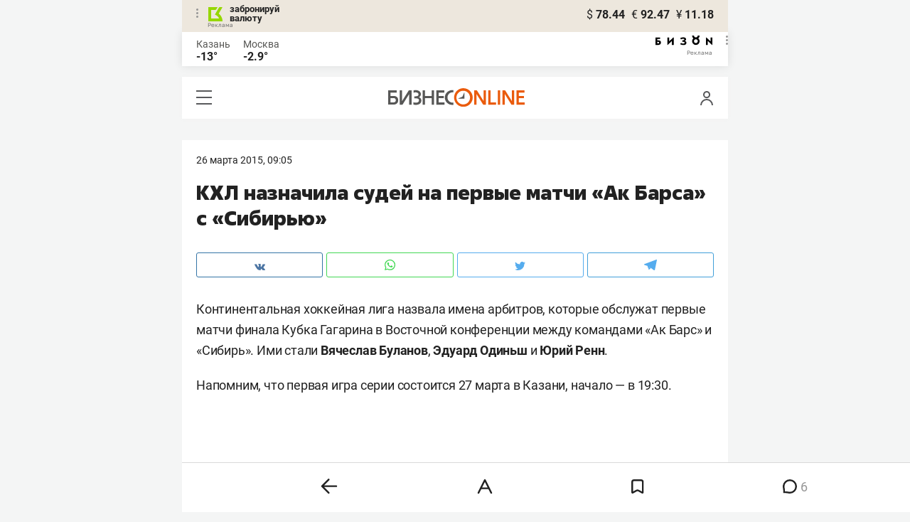

--- FILE ---
content_type: application/javascript
request_url: https://statix.business-gazeta.ru/mobile/js/s.min.js?v=33320251203
body_size: 94522
content:
/*! jQuery v3.5.1 | (c) JS Foundation and other contributors | jquery.org/license */
!function(e,t){"use strict";"object"==typeof module&&"object"==typeof module.exports?module.exports=e.document?t(e,!0):function(e){if(!e.document)throw new Error("jQuery requires a window with a document");return t(e)}:t(e)}("undefined"!=typeof window?window:this,function(C,e){"use strict";var t=[],r=Object.getPrototypeOf,s=t.slice,g=t.flat?function(e){return t.flat.call(e)}:function(e){return t.concat.apply([],e)},u=t.push,i=t.indexOf,n={},o=n.toString,v=n.hasOwnProperty,a=v.toString,l=a.call(Object),y={},m=function(e){return"function"==typeof e&&"number"!=typeof e.nodeType},x=function(e){return null!=e&&e===e.window},E=C.document,c={type:!0,src:!0,nonce:!0,noModule:!0};function b(e,t,n){var r,i,o=(n=n||E).createElement("script");if(o.text=e,t)for(r in c)(i=t[r]||t.getAttribute&&t.getAttribute(r))&&o.setAttribute(r,i);n.head.appendChild(o).parentNode.removeChild(o)}function w(e){return null==e?e+"":"object"==typeof e||"function"==typeof e?n[o.call(e)]||"object":typeof e}var f="3.5.1",S=function(e,t){return new S.fn.init(e,t)};function p(e){var t=!!e&&"length"in e&&e.length,n=w(e);return!m(e)&&!x(e)&&("array"===n||0===t||"number"==typeof t&&0<t&&t-1 in e)}S.fn=S.prototype={jquery:f,constructor:S,length:0,toArray:function(){return s.call(this)},get:function(e){return null==e?s.call(this):e<0?this[e+this.length]:this[e]},pushStack:function(e){var t=S.merge(this.constructor(),e);return t.prevObject=this,t},each:function(e){return S.each(this,e)},map:function(n){return this.pushStack(S.map(this,function(e,t){return n.call(e,t,e)}))},slice:function(){return this.pushStack(s.apply(this,arguments))},first:function(){return this.eq(0)},last:function(){return this.eq(-1)},even:function(){return this.pushStack(S.grep(this,function(e,t){return(t+1)%2}))},odd:function(){return this.pushStack(S.grep(this,function(e,t){return t%2}))},eq:function(e){var t=this.length,n=+e+(e<0?t:0);return this.pushStack(0<=n&&n<t?[this[n]]:[])},end:function(){return this.prevObject||this.constructor()},push:u,sort:t.sort,splice:t.splice},S.extend=S.fn.extend=function(){var e,t,n,r,i,o,a=arguments[0]||{},s=1,u=arguments.length,l=!1;for("boolean"==typeof a&&(l=a,a=arguments[s]||{},s++),"object"==typeof a||m(a)||(a={}),s===u&&(a=this,s--);s<u;s++)if(null!=(e=arguments[s]))for(t in e)r=e[t],"__proto__"!==t&&a!==r&&(l&&r&&(S.isPlainObject(r)||(i=Array.isArray(r)))?(n=a[t],o=i&&!Array.isArray(n)?[]:i||S.isPlainObject(n)?n:{},i=!1,a[t]=S.extend(l,o,r)):void 0!==r&&(a[t]=r));return a},S.extend({expando:"jQuery"+(f+Math.random()).replace(/\D/g,""),isReady:!0,error:function(e){throw new Error(e)},noop:function(){},isPlainObject:function(e){var t,n;return!(!e||"[object Object]"!==o.call(e))&&(!(t=r(e))||"function"==typeof(n=v.call(t,"constructor")&&t.constructor)&&a.call(n)===l)},isEmptyObject:function(e){var t;for(t in e)return!1;return!0},globalEval:function(e,t,n){b(e,{nonce:t&&t.nonce},n)},each:function(e,t){var n,r=0;if(p(e)){for(n=e.length;r<n;r++)if(!1===t.call(e[r],r,e[r]))break}else for(r in e)if(!1===t.call(e[r],r,e[r]))break;return e},makeArray:function(e,t){var n=t||[];return null!=e&&(p(Object(e))?S.merge(n,"string"==typeof e?[e]:e):u.call(n,e)),n},inArray:function(e,t,n){return null==t?-1:i.call(t,e,n)},merge:function(e,t){for(var n=+t.length,r=0,i=e.length;r<n;r++)e[i++]=t[r];return e.length=i,e},grep:function(e,t,n){for(var r=[],i=0,o=e.length,a=!n;i<o;i++)!t(e[i],i)!==a&&r.push(e[i]);return r},map:function(e,t,n){var r,i,o=0,a=[];if(p(e))for(r=e.length;o<r;o++)null!=(i=t(e[o],o,n))&&a.push(i);else for(o in e)null!=(i=t(e[o],o,n))&&a.push(i);return g(a)},guid:1,support:y}),"function"==typeof Symbol&&(S.fn[Symbol.iterator]=t[Symbol.iterator]),S.each("Boolean Number String Function Array Date RegExp Object Error Symbol".split(" "),function(e,t){n["[object "+t+"]"]=t.toLowerCase()});var d=function(n){var e,d,b,o,i,h,f,g,w,u,l,T,C,a,E,v,s,c,y,S="sizzle"+1*new Date,p=n.document,k=0,r=0,m=ue(),x=ue(),A=ue(),N=ue(),D=function(e,t){return e===t&&(l=!0),0},j={}.hasOwnProperty,t=[],q=t.pop,L=t.push,H=t.push,O=t.slice,P=function(e,t){for(var n=0,r=e.length;n<r;n++)if(e[n]===t)return n;return-1},R="checked|selected|async|autofocus|autoplay|controls|defer|disabled|hidden|ismap|loop|multiple|open|readonly|required|scoped",M="[\\x20\\t\\r\\n\\f]",I="(?:\\\\[\\da-fA-F]{1,6}"+M+"?|\\\\[^\\r\\n\\f]|[\\w-]|[^\0-\\x7f])+",W="\\["+M+"*("+I+")(?:"+M+"*([*^$|!~]?=)"+M+"*(?:'((?:\\\\.|[^\\\\'])*)'|\"((?:\\\\.|[^\\\\\"])*)\"|("+I+"))|)"+M+"*\\]",F=":("+I+")(?:\\((('((?:\\\\.|[^\\\\'])*)'|\"((?:\\\\.|[^\\\\\"])*)\")|((?:\\\\.|[^\\\\()[\\]]|"+W+")*)|.*)\\)|)",B=new RegExp(M+"+","g"),$=new RegExp("^"+M+"+|((?:^|[^\\\\])(?:\\\\.)*)"+M+"+$","g"),_=new RegExp("^"+M+"*,"+M+"*"),z=new RegExp("^"+M+"*([>+~]|"+M+")"+M+"*"),U=new RegExp(M+"|>"),X=new RegExp(F),V=new RegExp("^"+I+"$"),G={ID:new RegExp("^#("+I+")"),CLASS:new RegExp("^\\.("+I+")"),TAG:new RegExp("^("+I+"|[*])"),ATTR:new RegExp("^"+W),PSEUDO:new RegExp("^"+F),CHILD:new RegExp("^:(only|first|last|nth|nth-last)-(child|of-type)(?:\\("+M+"*(even|odd|(([+-]|)(\\d*)n|)"+M+"*(?:([+-]|)"+M+"*(\\d+)|))"+M+"*\\)|)","i"),bool:new RegExp("^(?:"+R+")$","i"),needsContext:new RegExp("^"+M+"*[>+~]|:(even|odd|eq|gt|lt|nth|first|last)(?:\\("+M+"*((?:-\\d)?\\d*)"+M+"*\\)|)(?=[^-]|$)","i")},Y=/HTML$/i,Q=/^(?:input|select|textarea|button)$/i,J=/^h\d$/i,K=/^[^{]+\{\s*\[native \w/,Z=/^(?:#([\w-]+)|(\w+)|\.([\w-]+))$/,ee=/[+~]/,te=new RegExp("\\\\[\\da-fA-F]{1,6}"+M+"?|\\\\([^\\r\\n\\f])","g"),ne=function(e,t){var n="0x"+e.slice(1)-65536;return t||(n<0?String.fromCharCode(n+65536):String.fromCharCode(n>>10|55296,1023&n|56320))},re=/([\0-\x1f\x7f]|^-?\d)|^-$|[^\0-\x1f\x7f-\uFFFF\w-]/g,ie=function(e,t){return t?"\0"===e?"\ufffd":e.slice(0,-1)+"\\"+e.charCodeAt(e.length-1).toString(16)+" ":"\\"+e},oe=function(){T()},ae=be(function(e){return!0===e.disabled&&"fieldset"===e.nodeName.toLowerCase()},{dir:"parentNode",next:"legend"});try{H.apply(t=O.call(p.childNodes),p.childNodes),t[p.childNodes.length].nodeType}catch(e){H={apply:t.length?function(e,t){L.apply(e,O.call(t))}:function(e,t){var n=e.length,r=0;while(e[n++]=t[r++]);e.length=n-1}}}function se(t,e,n,r){var i,o,a,s,u,l,c,f=e&&e.ownerDocument,p=e?e.nodeType:9;if(n=n||[],"string"!=typeof t||!t||1!==p&&9!==p&&11!==p)return n;if(!r&&(T(e),e=e||C,E)){if(11!==p&&(u=Z.exec(t)))if(i=u[1]){if(9===p){if(!(a=e.getElementById(i)))return n;if(a.id===i)return n.push(a),n}else if(f&&(a=f.getElementById(i))&&y(e,a)&&a.id===i)return n.push(a),n}else{if(u[2])return H.apply(n,e.getElementsByTagName(t)),n;if((i=u[3])&&d.getElementsByClassName&&e.getElementsByClassName)return H.apply(n,e.getElementsByClassName(i)),n}if(d.qsa&&!N[t+" "]&&(!v||!v.test(t))&&(1!==p||"object"!==e.nodeName.toLowerCase())){if(c=t,f=e,1===p&&(U.test(t)||z.test(t))){(f=ee.test(t)&&ye(e.parentNode)||e)===e&&d.scope||((s=e.getAttribute("id"))?s=s.replace(re,ie):e.setAttribute("id",s=S)),o=(l=h(t)).length;while(o--)l[o]=(s?"#"+s:":scope")+" "+xe(l[o]);c=l.join(",")}try{return H.apply(n,f.querySelectorAll(c)),n}catch(e){N(t,!0)}finally{s===S&&e.removeAttribute("id")}}}return g(t.replace($,"$1"),e,n,r)}function ue(){var r=[];return function e(t,n){return r.push(t+" ")>b.cacheLength&&delete e[r.shift()],e[t+" "]=n}}function le(e){return e[S]=!0,e}function ce(e){var t=C.createElement("fieldset");try{return!!e(t)}catch(e){return!1}finally{t.parentNode&&t.parentNode.removeChild(t),t=null}}function fe(e,t){var n=e.split("|"),r=n.length;while(r--)b.attrHandle[n[r]]=t}function pe(e,t){var n=t&&e,r=n&&1===e.nodeType&&1===t.nodeType&&e.sourceIndex-t.sourceIndex;if(r)return r;if(n)while(n=n.nextSibling)if(n===t)return-1;return e?1:-1}function de(t){return function(e){return"input"===e.nodeName.toLowerCase()&&e.type===t}}function he(n){return function(e){var t=e.nodeName.toLowerCase();return("input"===t||"button"===t)&&e.type===n}}function ge(t){return function(e){return"form"in e?e.parentNode&&!1===e.disabled?"label"in e?"label"in e.parentNode?e.parentNode.disabled===t:e.disabled===t:e.isDisabled===t||e.isDisabled!==!t&&ae(e)===t:e.disabled===t:"label"in e&&e.disabled===t}}function ve(a){return le(function(o){return o=+o,le(function(e,t){var n,r=a([],e.length,o),i=r.length;while(i--)e[n=r[i]]&&(e[n]=!(t[n]=e[n]))})})}function ye(e){return e&&"undefined"!=typeof e.getElementsByTagName&&e}for(e in d=se.support={},i=se.isXML=function(e){var t=e.namespaceURI,n=(e.ownerDocument||e).documentElement;return!Y.test(t||n&&n.nodeName||"HTML")},T=se.setDocument=function(e){var t,n,r=e?e.ownerDocument||e:p;return r!=C&&9===r.nodeType&&r.documentElement&&(a=(C=r).documentElement,E=!i(C),p!=C&&(n=C.defaultView)&&n.top!==n&&(n.addEventListener?n.addEventListener("unload",oe,!1):n.attachEvent&&n.attachEvent("onunload",oe)),d.scope=ce(function(e){return a.appendChild(e).appendChild(C.createElement("div")),"undefined"!=typeof e.querySelectorAll&&!e.querySelectorAll(":scope fieldset div").length}),d.attributes=ce(function(e){return e.className="i",!e.getAttribute("className")}),d.getElementsByTagName=ce(function(e){return e.appendChild(C.createComment("")),!e.getElementsByTagName("*").length}),d.getElementsByClassName=K.test(C.getElementsByClassName),d.getById=ce(function(e){return a.appendChild(e).id=S,!C.getElementsByName||!C.getElementsByName(S).length}),d.getById?(b.filter.ID=function(e){var t=e.replace(te,ne);return function(e){return e.getAttribute("id")===t}},b.find.ID=function(e,t){if("undefined"!=typeof t.getElementById&&E){var n=t.getElementById(e);return n?[n]:[]}}):(b.filter.ID=function(e){var n=e.replace(te,ne);return function(e){var t="undefined"!=typeof e.getAttributeNode&&e.getAttributeNode("id");return t&&t.value===n}},b.find.ID=function(e,t){if("undefined"!=typeof t.getElementById&&E){var n,r,i,o=t.getElementById(e);if(o){if((n=o.getAttributeNode("id"))&&n.value===e)return[o];i=t.getElementsByName(e),r=0;while(o=i[r++])if((n=o.getAttributeNode("id"))&&n.value===e)return[o]}return[]}}),b.find.TAG=d.getElementsByTagName?function(e,t){return"undefined"!=typeof t.getElementsByTagName?t.getElementsByTagName(e):d.qsa?t.querySelectorAll(e):void 0}:function(e,t){var n,r=[],i=0,o=t.getElementsByTagName(e);if("*"===e){while(n=o[i++])1===n.nodeType&&r.push(n);return r}return o},b.find.CLASS=d.getElementsByClassName&&function(e,t){if("undefined"!=typeof t.getElementsByClassName&&E)return t.getElementsByClassName(e)},s=[],v=[],(d.qsa=K.test(C.querySelectorAll))&&(ce(function(e){var t;a.appendChild(e).innerHTML="<a id='"+S+"'></a><select id='"+S+"-\r\\' msallowcapture=''><option selected=''></option></select>",e.querySelectorAll("[msallowcapture^='']").length&&v.push("[*^$]="+M+"*(?:''|\"\")"),e.querySelectorAll("[selected]").length||v.push("\\["+M+"*(?:value|"+R+")"),e.querySelectorAll("[id~="+S+"-]").length||v.push("~="),(t=C.createElement("input")).setAttribute("name",""),e.appendChild(t),e.querySelectorAll("[name='']").length||v.push("\\["+M+"*name"+M+"*="+M+"*(?:''|\"\")"),e.querySelectorAll(":checked").length||v.push(":checked"),e.querySelectorAll("a#"+S+"+*").length||v.push(".#.+[+~]"),e.querySelectorAll("\\\f"),v.push("[\\r\\n\\f]")}),ce(function(e){e.innerHTML="<a href='' disabled='disabled'></a><select disabled='disabled'><option/></select>";var t=C.createElement("input");t.setAttribute("type","hidden"),e.appendChild(t).setAttribute("name","D"),e.querySelectorAll("[name=d]").length&&v.push("name"+M+"*[*^$|!~]?="),2!==e.querySelectorAll(":enabled").length&&v.push(":enabled",":disabled"),a.appendChild(e).disabled=!0,2!==e.querySelectorAll(":disabled").length&&v.push(":enabled",":disabled"),e.querySelectorAll("*,:x"),v.push(",.*:")})),(d.matchesSelector=K.test(c=a.matches||a.webkitMatchesSelector||a.mozMatchesSelector||a.oMatchesSelector||a.msMatchesSelector))&&ce(function(e){d.disconnectedMatch=c.call(e,"*"),c.call(e,"[s!='']:x"),s.push("!=",F)}),v=v.length&&new RegExp(v.join("|")),s=s.length&&new RegExp(s.join("|")),t=K.test(a.compareDocumentPosition),y=t||K.test(a.contains)?function(e,t){var n=9===e.nodeType?e.documentElement:e,r=t&&t.parentNode;return e===r||!(!r||1!==r.nodeType||!(n.contains?n.contains(r):e.compareDocumentPosition&&16&e.compareDocumentPosition(r)))}:function(e,t){if(t)while(t=t.parentNode)if(t===e)return!0;return!1},D=t?function(e,t){if(e===t)return l=!0,0;var n=!e.compareDocumentPosition-!t.compareDocumentPosition;return n||(1&(n=(e.ownerDocument||e)==(t.ownerDocument||t)?e.compareDocumentPosition(t):1)||!d.sortDetached&&t.compareDocumentPosition(e)===n?e==C||e.ownerDocument==p&&y(p,e)?-1:t==C||t.ownerDocument==p&&y(p,t)?1:u?P(u,e)-P(u,t):0:4&n?-1:1)}:function(e,t){if(e===t)return l=!0,0;var n,r=0,i=e.parentNode,o=t.parentNode,a=[e],s=[t];if(!i||!o)return e==C?-1:t==C?1:i?-1:o?1:u?P(u,e)-P(u,t):0;if(i===o)return pe(e,t);n=e;while(n=n.parentNode)a.unshift(n);n=t;while(n=n.parentNode)s.unshift(n);while(a[r]===s[r])r++;return r?pe(a[r],s[r]):a[r]==p?-1:s[r]==p?1:0}),C},se.matches=function(e,t){return se(e,null,null,t)},se.matchesSelector=function(e,t){if(T(e),d.matchesSelector&&E&&!N[t+" "]&&(!s||!s.test(t))&&(!v||!v.test(t)))try{var n=c.call(e,t);if(n||d.disconnectedMatch||e.document&&11!==e.document.nodeType)return n}catch(e){N(t,!0)}return 0<se(t,C,null,[e]).length},se.contains=function(e,t){return(e.ownerDocument||e)!=C&&T(e),y(e,t)},se.attr=function(e,t){(e.ownerDocument||e)!=C&&T(e);var n=b.attrHandle[t.toLowerCase()],r=n&&j.call(b.attrHandle,t.toLowerCase())?n(e,t,!E):void 0;return void 0!==r?r:d.attributes||!E?e.getAttribute(t):(r=e.getAttributeNode(t))&&r.specified?r.value:null},se.escape=function(e){return(e+"").replace(re,ie)},se.error=function(e){throw new Error("Syntax error, unrecognized expression: "+e)},se.uniqueSort=function(e){var t,n=[],r=0,i=0;if(l=!d.detectDuplicates,u=!d.sortStable&&e.slice(0),e.sort(D),l){while(t=e[i++])t===e[i]&&(r=n.push(i));while(r--)e.splice(n[r],1)}return u=null,e},o=se.getText=function(e){var t,n="",r=0,i=e.nodeType;if(i){if(1===i||9===i||11===i){if("string"==typeof e.textContent)return e.textContent;for(e=e.firstChild;e;e=e.nextSibling)n+=o(e)}else if(3===i||4===i)return e.nodeValue}else while(t=e[r++])n+=o(t);return n},(b=se.selectors={cacheLength:50,createPseudo:le,match:G,attrHandle:{},find:{},relative:{">":{dir:"parentNode",first:!0}," ":{dir:"parentNode"},"+":{dir:"previousSibling",first:!0},"~":{dir:"previousSibling"}},preFilter:{ATTR:function(e){return e[1]=e[1].replace(te,ne),e[3]=(e[3]||e[4]||e[5]||"").replace(te,ne),"~="===e[2]&&(e[3]=" "+e[3]+" "),e.slice(0,4)},CHILD:function(e){return e[1]=e[1].toLowerCase(),"nth"===e[1].slice(0,3)?(e[3]||se.error(e[0]),e[4]=+(e[4]?e[5]+(e[6]||1):2*("even"===e[3]||"odd"===e[3])),e[5]=+(e[7]+e[8]||"odd"===e[3])):e[3]&&se.error(e[0]),e},PSEUDO:function(e){var t,n=!e[6]&&e[2];return G.CHILD.test(e[0])?null:(e[3]?e[2]=e[4]||e[5]||"":n&&X.test(n)&&(t=h(n,!0))&&(t=n.indexOf(")",n.length-t)-n.length)&&(e[0]=e[0].slice(0,t),e[2]=n.slice(0,t)),e.slice(0,3))}},filter:{TAG:function(e){var t=e.replace(te,ne).toLowerCase();return"*"===e?function(){return!0}:function(e){return e.nodeName&&e.nodeName.toLowerCase()===t}},CLASS:function(e){var t=m[e+" "];return t||(t=new RegExp("(^|"+M+")"+e+"("+M+"|$)"))&&m(e,function(e){return t.test("string"==typeof e.className&&e.className||"undefined"!=typeof e.getAttribute&&e.getAttribute("class")||"")})},ATTR:function(n,r,i){return function(e){var t=se.attr(e,n);return null==t?"!="===r:!r||(t+="","="===r?t===i:"!="===r?t!==i:"^="===r?i&&0===t.indexOf(i):"*="===r?i&&-1<t.indexOf(i):"$="===r?i&&t.slice(-i.length)===i:"~="===r?-1<(" "+t.replace(B," ")+" ").indexOf(i):"|="===r&&(t===i||t.slice(0,i.length+1)===i+"-"))}},CHILD:function(h,e,t,g,v){var y="nth"!==h.slice(0,3),m="last"!==h.slice(-4),x="of-type"===e;return 1===g&&0===v?function(e){return!!e.parentNode}:function(e,t,n){var r,i,o,a,s,u,l=y!==m?"nextSibling":"previousSibling",c=e.parentNode,f=x&&e.nodeName.toLowerCase(),p=!n&&!x,d=!1;if(c){if(y){while(l){a=e;while(a=a[l])if(x?a.nodeName.toLowerCase()===f:1===a.nodeType)return!1;u=l="only"===h&&!u&&"nextSibling"}return!0}if(u=[m?c.firstChild:c.lastChild],m&&p){d=(s=(r=(i=(o=(a=c)[S]||(a[S]={}))[a.uniqueID]||(o[a.uniqueID]={}))[h]||[])[0]===k&&r[1])&&r[2],a=s&&c.childNodes[s];while(a=++s&&a&&a[l]||(d=s=0)||u.pop())if(1===a.nodeType&&++d&&a===e){i[h]=[k,s,d];break}}else if(p&&(d=s=(r=(i=(o=(a=e)[S]||(a[S]={}))[a.uniqueID]||(o[a.uniqueID]={}))[h]||[])[0]===k&&r[1]),!1===d)while(a=++s&&a&&a[l]||(d=s=0)||u.pop())if((x?a.nodeName.toLowerCase()===f:1===a.nodeType)&&++d&&(p&&((i=(o=a[S]||(a[S]={}))[a.uniqueID]||(o[a.uniqueID]={}))[h]=[k,d]),a===e))break;return(d-=v)===g||d%g==0&&0<=d/g}}},PSEUDO:function(e,o){var t,a=b.pseudos[e]||b.setFilters[e.toLowerCase()]||se.error("unsupported pseudo: "+e);return a[S]?a(o):1<a.length?(t=[e,e,"",o],b.setFilters.hasOwnProperty(e.toLowerCase())?le(function(e,t){var n,r=a(e,o),i=r.length;while(i--)e[n=P(e,r[i])]=!(t[n]=r[i])}):function(e){return a(e,0,t)}):a}},pseudos:{not:le(function(e){var r=[],i=[],s=f(e.replace($,"$1"));return s[S]?le(function(e,t,n,r){var i,o=s(e,null,r,[]),a=e.length;while(a--)(i=o[a])&&(e[a]=!(t[a]=i))}):function(e,t,n){return r[0]=e,s(r,null,n,i),r[0]=null,!i.pop()}}),has:le(function(t){return function(e){return 0<se(t,e).length}}),contains:le(function(t){return t=t.replace(te,ne),function(e){return-1<(e.textContent||o(e)).indexOf(t)}}),lang:le(function(n){return V.test(n||"")||se.error("unsupported lang: "+n),n=n.replace(te,ne).toLowerCase(),function(e){var t;do{if(t=E?e.lang:e.getAttribute("xml:lang")||e.getAttribute("lang"))return(t=t.toLowerCase())===n||0===t.indexOf(n+"-")}while((e=e.parentNode)&&1===e.nodeType);return!1}}),target:function(e){var t=n.location&&n.location.hash;return t&&t.slice(1)===e.id},root:function(e){return e===a},focus:function(e){return e===C.activeElement&&(!C.hasFocus||C.hasFocus())&&!!(e.type||e.href||~e.tabIndex)},enabled:ge(!1),disabled:ge(!0),checked:function(e){var t=e.nodeName.toLowerCase();return"input"===t&&!!e.checked||"option"===t&&!!e.selected},selected:function(e){return e.parentNode&&e.parentNode.selectedIndex,!0===e.selected},empty:function(e){for(e=e.firstChild;e;e=e.nextSibling)if(e.nodeType<6)return!1;return!0},parent:function(e){return!b.pseudos.empty(e)},header:function(e){return J.test(e.nodeName)},input:function(e){return Q.test(e.nodeName)},button:function(e){var t=e.nodeName.toLowerCase();return"input"===t&&"button"===e.type||"button"===t},text:function(e){var t;return"input"===e.nodeName.toLowerCase()&&"text"===e.type&&(null==(t=e.getAttribute("type"))||"text"===t.toLowerCase())},first:ve(function(){return[0]}),last:ve(function(e,t){return[t-1]}),eq:ve(function(e,t,n){return[n<0?n+t:n]}),even:ve(function(e,t){for(var n=0;n<t;n+=2)e.push(n);return e}),odd:ve(function(e,t){for(var n=1;n<t;n+=2)e.push(n);return e}),lt:ve(function(e,t,n){for(var r=n<0?n+t:t<n?t:n;0<=--r;)e.push(r);return e}),gt:ve(function(e,t,n){for(var r=n<0?n+t:n;++r<t;)e.push(r);return e})}}).pseudos.nth=b.pseudos.eq,{radio:!0,checkbox:!0,file:!0,password:!0,image:!0})b.pseudos[e]=de(e);for(e in{submit:!0,reset:!0})b.pseudos[e]=he(e);function me(){}function xe(e){for(var t=0,n=e.length,r="";t<n;t++)r+=e[t].value;return r}function be(s,e,t){var u=e.dir,l=e.next,c=l||u,f=t&&"parentNode"===c,p=r++;return e.first?function(e,t,n){while(e=e[u])if(1===e.nodeType||f)return s(e,t,n);return!1}:function(e,t,n){var r,i,o,a=[k,p];if(n){while(e=e[u])if((1===e.nodeType||f)&&s(e,t,n))return!0}else while(e=e[u])if(1===e.nodeType||f)if(i=(o=e[S]||(e[S]={}))[e.uniqueID]||(o[e.uniqueID]={}),l&&l===e.nodeName.toLowerCase())e=e[u]||e;else{if((r=i[c])&&r[0]===k&&r[1]===p)return a[2]=r[2];if((i[c]=a)[2]=s(e,t,n))return!0}return!1}}function we(i){return 1<i.length?function(e,t,n){var r=i.length;while(r--)if(!i[r](e,t,n))return!1;return!0}:i[0]}function Te(e,t,n,r,i){for(var o,a=[],s=0,u=e.length,l=null!=t;s<u;s++)(o=e[s])&&(n&&!n(o,r,i)||(a.push(o),l&&t.push(s)));return a}function Ce(d,h,g,v,y,e){return v&&!v[S]&&(v=Ce(v)),y&&!y[S]&&(y=Ce(y,e)),le(function(e,t,n,r){var i,o,a,s=[],u=[],l=t.length,c=e||function(e,t,n){for(var r=0,i=t.length;r<i;r++)se(e,t[r],n);return n}(h||"*",n.nodeType?[n]:n,[]),f=!d||!e&&h?c:Te(c,s,d,n,r),p=g?y||(e?d:l||v)?[]:t:f;if(g&&g(f,p,n,r),v){i=Te(p,u),v(i,[],n,r),o=i.length;while(o--)(a=i[o])&&(p[u[o]]=!(f[u[o]]=a))}if(e){if(y||d){if(y){i=[],o=p.length;while(o--)(a=p[o])&&i.push(f[o]=a);y(null,p=[],i,r)}o=p.length;while(o--)(a=p[o])&&-1<(i=y?P(e,a):s[o])&&(e[i]=!(t[i]=a))}}else p=Te(p===t?p.splice(l,p.length):p),y?y(null,t,p,r):H.apply(t,p)})}function Ee(e){for(var i,t,n,r=e.length,o=b.relative[e[0].type],a=o||b.relative[" "],s=o?1:0,u=be(function(e){return e===i},a,!0),l=be(function(e){return-1<P(i,e)},a,!0),c=[function(e,t,n){var r=!o&&(n||t!==w)||((i=t).nodeType?u(e,t,n):l(e,t,n));return i=null,r}];s<r;s++)if(t=b.relative[e[s].type])c=[be(we(c),t)];else{if((t=b.filter[e[s].type].apply(null,e[s].matches))[S]){for(n=++s;n<r;n++)if(b.relative[e[n].type])break;return Ce(1<s&&we(c),1<s&&xe(e.slice(0,s-1).concat({value:" "===e[s-2].type?"*":""})).replace($,"$1"),t,s<n&&Ee(e.slice(s,n)),n<r&&Ee(e=e.slice(n)),n<r&&xe(e))}c.push(t)}return we(c)}return me.prototype=b.filters=b.pseudos,b.setFilters=new me,h=se.tokenize=function(e,t){var n,r,i,o,a,s,u,l=x[e+" "];if(l)return t?0:l.slice(0);a=e,s=[],u=b.preFilter;while(a){for(o in n&&!(r=_.exec(a))||(r&&(a=a.slice(r[0].length)||a),s.push(i=[])),n=!1,(r=z.exec(a))&&(n=r.shift(),i.push({value:n,type:r[0].replace($," ")}),a=a.slice(n.length)),b.filter)!(r=G[o].exec(a))||u[o]&&!(r=u[o](r))||(n=r.shift(),i.push({value:n,type:o,matches:r}),a=a.slice(n.length));if(!n)break}return t?a.length:a?se.error(e):x(e,s).slice(0)},f=se.compile=function(e,t){var n,v,y,m,x,r,i=[],o=[],a=A[e+" "];if(!a){t||(t=h(e)),n=t.length;while(n--)(a=Ee(t[n]))[S]?i.push(a):o.push(a);(a=A(e,(v=o,m=0<(y=i).length,x=0<v.length,r=function(e,t,n,r,i){var o,a,s,u=0,l="0",c=e&&[],f=[],p=w,d=e||x&&b.find.TAG("*",i),h=k+=null==p?1:Math.random()||.1,g=d.length;for(i&&(w=t==C||t||i);l!==g&&null!=(o=d[l]);l++){if(x&&o){a=0,t||o.ownerDocument==C||(T(o),n=!E);while(s=v[a++])if(s(o,t||C,n)){r.push(o);break}i&&(k=h)}m&&((o=!s&&o)&&u--,e&&c.push(o))}if(u+=l,m&&l!==u){a=0;while(s=y[a++])s(c,f,t,n);if(e){if(0<u)while(l--)c[l]||f[l]||(f[l]=q.call(r));f=Te(f)}H.apply(r,f),i&&!e&&0<f.length&&1<u+y.length&&se.uniqueSort(r)}return i&&(k=h,w=p),c},m?le(r):r))).selector=e}return a},g=se.select=function(e,t,n,r){var i,o,a,s,u,l="function"==typeof e&&e,c=!r&&h(e=l.selector||e);if(n=n||[],1===c.length){if(2<(o=c[0]=c[0].slice(0)).length&&"ID"===(a=o[0]).type&&9===t.nodeType&&E&&b.relative[o[1].type]){if(!(t=(b.find.ID(a.matches[0].replace(te,ne),t)||[])[0]))return n;l&&(t=t.parentNode),e=e.slice(o.shift().value.length)}i=G.needsContext.test(e)?0:o.length;while(i--){if(a=o[i],b.relative[s=a.type])break;if((u=b.find[s])&&(r=u(a.matches[0].replace(te,ne),ee.test(o[0].type)&&ye(t.parentNode)||t))){if(o.splice(i,1),!(e=r.length&&xe(o)))return H.apply(n,r),n;break}}}return(l||f(e,c))(r,t,!E,n,!t||ee.test(e)&&ye(t.parentNode)||t),n},d.sortStable=S.split("").sort(D).join("")===S,d.detectDuplicates=!!l,T(),d.sortDetached=ce(function(e){return 1&e.compareDocumentPosition(C.createElement("fieldset"))}),ce(function(e){return e.innerHTML="<a href='#'></a>","#"===e.firstChild.getAttribute("href")})||fe("type|href|height|width",function(e,t,n){if(!n)return e.getAttribute(t,"type"===t.toLowerCase()?1:2)}),d.attributes&&ce(function(e){return e.innerHTML="<input/>",e.firstChild.setAttribute("value",""),""===e.firstChild.getAttribute("value")})||fe("value",function(e,t,n){if(!n&&"input"===e.nodeName.toLowerCase())return e.defaultValue}),ce(function(e){return null==e.getAttribute("disabled")})||fe(R,function(e,t,n){var r;if(!n)return!0===e[t]?t.toLowerCase():(r=e.getAttributeNode(t))&&r.specified?r.value:null}),se}(C);S.find=d,S.expr=d.selectors,S.expr[":"]=S.expr.pseudos,S.uniqueSort=S.unique=d.uniqueSort,S.text=d.getText,S.isXMLDoc=d.isXML,S.contains=d.contains,S.escapeSelector=d.escape;var h=function(e,t,n){var r=[],i=void 0!==n;while((e=e[t])&&9!==e.nodeType)if(1===e.nodeType){if(i&&S(e).is(n))break;r.push(e)}return r},T=function(e,t){for(var n=[];e;e=e.nextSibling)1===e.nodeType&&e!==t&&n.push(e);return n},k=S.expr.match.needsContext;function A(e,t){return e.nodeName&&e.nodeName.toLowerCase()===t.toLowerCase()}var N=/^<([a-z][^\/\0>:\x20\t\r\n\f]*)[\x20\t\r\n\f]*\/?>(?:<\/\1>|)$/i;function D(e,n,r){return m(n)?S.grep(e,function(e,t){return!!n.call(e,t,e)!==r}):n.nodeType?S.grep(e,function(e){return e===n!==r}):"string"!=typeof n?S.grep(e,function(e){return-1<i.call(n,e)!==r}):S.filter(n,e,r)}S.filter=function(e,t,n){var r=t[0];return n&&(e=":not("+e+")"),1===t.length&&1===r.nodeType?S.find.matchesSelector(r,e)?[r]:[]:S.find.matches(e,S.grep(t,function(e){return 1===e.nodeType}))},S.fn.extend({find:function(e){var t,n,r=this.length,i=this;if("string"!=typeof e)return this.pushStack(S(e).filter(function(){for(t=0;t<r;t++)if(S.contains(i[t],this))return!0}));for(n=this.pushStack([]),t=0;t<r;t++)S.find(e,i[t],n);return 1<r?S.uniqueSort(n):n},filter:function(e){return this.pushStack(D(this,e||[],!1))},not:function(e){return this.pushStack(D(this,e||[],!0))},is:function(e){return!!D(this,"string"==typeof e&&k.test(e)?S(e):e||[],!1).length}});var j,q=/^(?:\s*(<[\w\W]+>)[^>]*|#([\w-]+))$/;(S.fn.init=function(e,t,n){var r,i;if(!e)return this;if(n=n||j,"string"==typeof e){if(!(r="<"===e[0]&&">"===e[e.length-1]&&3<=e.length?[null,e,null]:q.exec(e))||!r[1]&&t)return!t||t.jquery?(t||n).find(e):this.constructor(t).find(e);if(r[1]){if(t=t instanceof S?t[0]:t,S.merge(this,S.parseHTML(r[1],t&&t.nodeType?t.ownerDocument||t:E,!0)),N.test(r[1])&&S.isPlainObject(t))for(r in t)m(this[r])?this[r](t[r]):this.attr(r,t[r]);return this}return(i=E.getElementById(r[2]))&&(this[0]=i,this.length=1),this}return e.nodeType?(this[0]=e,this.length=1,this):m(e)?void 0!==n.ready?n.ready(e):e(S):S.makeArray(e,this)}).prototype=S.fn,j=S(E);var L=/^(?:parents|prev(?:Until|All))/,H={children:!0,contents:!0,next:!0,prev:!0};function O(e,t){while((e=e[t])&&1!==e.nodeType);return e}S.fn.extend({has:function(e){var t=S(e,this),n=t.length;return this.filter(function(){for(var e=0;e<n;e++)if(S.contains(this,t[e]))return!0})},closest:function(e,t){var n,r=0,i=this.length,o=[],a="string"!=typeof e&&S(e);if(!k.test(e))for(;r<i;r++)for(n=this[r];n&&n!==t;n=n.parentNode)if(n.nodeType<11&&(a?-1<a.index(n):1===n.nodeType&&S.find.matchesSelector(n,e))){o.push(n);break}return this.pushStack(1<o.length?S.uniqueSort(o):o)},index:function(e){return e?"string"==typeof e?i.call(S(e),this[0]):i.call(this,e.jquery?e[0]:e):this[0]&&this[0].parentNode?this.first().prevAll().length:-1},add:function(e,t){return this.pushStack(S.uniqueSort(S.merge(this.get(),S(e,t))))},addBack:function(e){return this.add(null==e?this.prevObject:this.prevObject.filter(e))}}),S.each({parent:function(e){var t=e.parentNode;return t&&11!==t.nodeType?t:null},parents:function(e){return h(e,"parentNode")},parentsUntil:function(e,t,n){return h(e,"parentNode",n)},next:function(e){return O(e,"nextSibling")},prev:function(e){return O(e,"previousSibling")},nextAll:function(e){return h(e,"nextSibling")},prevAll:function(e){return h(e,"previousSibling")},nextUntil:function(e,t,n){return h(e,"nextSibling",n)},prevUntil:function(e,t,n){return h(e,"previousSibling",n)},siblings:function(e){return T((e.parentNode||{}).firstChild,e)},children:function(e){return T(e.firstChild)},contents:function(e){return null!=e.contentDocument&&r(e.contentDocument)?e.contentDocument:(A(e,"template")&&(e=e.content||e),S.merge([],e.childNodes))}},function(r,i){S.fn[r]=function(e,t){var n=S.map(this,i,e);return"Until"!==r.slice(-5)&&(t=e),t&&"string"==typeof t&&(n=S.filter(t,n)),1<this.length&&(H[r]||S.uniqueSort(n),L.test(r)&&n.reverse()),this.pushStack(n)}});var P=/[^\x20\t\r\n\f]+/g;function R(e){return e}function M(e){throw e}function I(e,t,n,r){var i;try{e&&m(i=e.promise)?i.call(e).done(t).fail(n):e&&m(i=e.then)?i.call(e,t,n):t.apply(void 0,[e].slice(r))}catch(e){n.apply(void 0,[e])}}S.Callbacks=function(r){var e,n;r="string"==typeof r?(e=r,n={},S.each(e.match(P)||[],function(e,t){n[t]=!0}),n):S.extend({},r);var i,t,o,a,s=[],u=[],l=-1,c=function(){for(a=a||r.once,o=i=!0;u.length;l=-1){t=u.shift();while(++l<s.length)!1===s[l].apply(t[0],t[1])&&r.stopOnFalse&&(l=s.length,t=!1)}r.memory||(t=!1),i=!1,a&&(s=t?[]:"")},f={add:function(){return s&&(t&&!i&&(l=s.length-1,u.push(t)),function n(e){S.each(e,function(e,t){m(t)?r.unique&&f.has(t)||s.push(t):t&&t.length&&"string"!==w(t)&&n(t)})}(arguments),t&&!i&&c()),this},remove:function(){return S.each(arguments,function(e,t){var n;while(-1<(n=S.inArray(t,s,n)))s.splice(n,1),n<=l&&l--}),this},has:function(e){return e?-1<S.inArray(e,s):0<s.length},empty:function(){return s&&(s=[]),this},disable:function(){return a=u=[],s=t="",this},disabled:function(){return!s},lock:function(){return a=u=[],t||i||(s=t=""),this},locked:function(){return!!a},fireWith:function(e,t){return a||(t=[e,(t=t||[]).slice?t.slice():t],u.push(t),i||c()),this},fire:function(){return f.fireWith(this,arguments),this},fired:function(){return!!o}};return f},S.extend({Deferred:function(e){var o=[["notify","progress",S.Callbacks("memory"),S.Callbacks("memory"),2],["resolve","done",S.Callbacks("once memory"),S.Callbacks("once memory"),0,"resolved"],["reject","fail",S.Callbacks("once memory"),S.Callbacks("once memory"),1,"rejected"]],i="pending",a={state:function(){return i},always:function(){return s.done(arguments).fail(arguments),this},"catch":function(e){return a.then(null,e)},pipe:function(){var i=arguments;return S.Deferred(function(r){S.each(o,function(e,t){var n=m(i[t[4]])&&i[t[4]];s[t[1]](function(){var e=n&&n.apply(this,arguments);e&&m(e.promise)?e.promise().progress(r.notify).done(r.resolve).fail(r.reject):r[t[0]+"With"](this,n?[e]:arguments)})}),i=null}).promise()},then:function(t,n,r){var u=0;function l(i,o,a,s){return function(){var n=this,r=arguments,e=function(){var e,t;if(!(i<u)){if((e=a.apply(n,r))===o.promise())throw new TypeError("Thenable self-resolution");t=e&&("object"==typeof e||"function"==typeof e)&&e.then,m(t)?s?t.call(e,l(u,o,R,s),l(u,o,M,s)):(u++,t.call(e,l(u,o,R,s),l(u,o,M,s),l(u,o,R,o.notifyWith))):(a!==R&&(n=void 0,r=[e]),(s||o.resolveWith)(n,r))}},t=s?e:function(){try{e()}catch(e){S.Deferred.exceptionHook&&S.Deferred.exceptionHook(e,t.stackTrace),u<=i+1&&(a!==M&&(n=void 0,r=[e]),o.rejectWith(n,r))}};i?t():(S.Deferred.getStackHook&&(t.stackTrace=S.Deferred.getStackHook()),C.setTimeout(t))}}return S.Deferred(function(e){o[0][3].add(l(0,e,m(r)?r:R,e.notifyWith)),o[1][3].add(l(0,e,m(t)?t:R)),o[2][3].add(l(0,e,m(n)?n:M))}).promise()},promise:function(e){return null!=e?S.extend(e,a):a}},s={};return S.each(o,function(e,t){var n=t[2],r=t[5];a[t[1]]=n.add,r&&n.add(function(){i=r},o[3-e][2].disable,o[3-e][3].disable,o[0][2].lock,o[0][3].lock),n.add(t[3].fire),s[t[0]]=function(){return s[t[0]+"With"](this===s?void 0:this,arguments),this},s[t[0]+"With"]=n.fireWith}),a.promise(s),e&&e.call(s,s),s},when:function(e){var n=arguments.length,t=n,r=Array(t),i=s.call(arguments),o=S.Deferred(),a=function(t){return function(e){r[t]=this,i[t]=1<arguments.length?s.call(arguments):e,--n||o.resolveWith(r,i)}};if(n<=1&&(I(e,o.done(a(t)).resolve,o.reject,!n),"pending"===o.state()||m(i[t]&&i[t].then)))return o.then();while(t--)I(i[t],a(t),o.reject);return o.promise()}});var W=/^(Eval|Internal|Range|Reference|Syntax|Type|URI)Error$/;S.Deferred.exceptionHook=function(e,t){C.console&&C.console.warn&&e&&W.test(e.name)&&C.console.warn("jQuery.Deferred exception: "+e.message,e.stack,t)},S.readyException=function(e){C.setTimeout(function(){throw e})};var F=S.Deferred();function B(){E.removeEventListener("DOMContentLoaded",B),C.removeEventListener("load",B),S.ready()}S.fn.ready=function(e){return F.then(e)["catch"](function(e){S.readyException(e)}),this},S.extend({isReady:!1,readyWait:1,ready:function(e){(!0===e?--S.readyWait:S.isReady)||(S.isReady=!0)!==e&&0<--S.readyWait||F.resolveWith(E,[S])}}),S.ready.then=F.then,"complete"===E.readyState||"loading"!==E.readyState&&!E.documentElement.doScroll?C.setTimeout(S.ready):(E.addEventListener("DOMContentLoaded",B),C.addEventListener("load",B));var $=function(e,t,n,r,i,o,a){var s=0,u=e.length,l=null==n;if("object"===w(n))for(s in i=!0,n)$(e,t,s,n[s],!0,o,a);else if(void 0!==r&&(i=!0,m(r)||(a=!0),l&&(a?(t.call(e,r),t=null):(l=t,t=function(e,t,n){return l.call(S(e),n)})),t))for(;s<u;s++)t(e[s],n,a?r:r.call(e[s],s,t(e[s],n)));return i?e:l?t.call(e):u?t(e[0],n):o},_=/^-ms-/,z=/-([a-z])/g;function U(e,t){return t.toUpperCase()}function X(e){return e.replace(_,"ms-").replace(z,U)}var V=function(e){return 1===e.nodeType||9===e.nodeType||!+e.nodeType};function G(){this.expando=S.expando+G.uid++}G.uid=1,G.prototype={cache:function(e){var t=e[this.expando];return t||(t={},V(e)&&(e.nodeType?e[this.expando]=t:Object.defineProperty(e,this.expando,{value:t,configurable:!0}))),t},set:function(e,t,n){var r,i=this.cache(e);if("string"==typeof t)i[X(t)]=n;else for(r in t)i[X(r)]=t[r];return i},get:function(e,t){return void 0===t?this.cache(e):e[this.expando]&&e[this.expando][X(t)]},access:function(e,t,n){return void 0===t||t&&"string"==typeof t&&void 0===n?this.get(e,t):(this.set(e,t,n),void 0!==n?n:t)},remove:function(e,t){var n,r=e[this.expando];if(void 0!==r){if(void 0!==t){n=(t=Array.isArray(t)?t.map(X):(t=X(t))in r?[t]:t.match(P)||[]).length;while(n--)delete r[t[n]]}(void 0===t||S.isEmptyObject(r))&&(e.nodeType?e[this.expando]=void 0:delete e[this.expando])}},hasData:function(e){var t=e[this.expando];return void 0!==t&&!S.isEmptyObject(t)}};var Y=new G,Q=new G,J=/^(?:\{[\w\W]*\}|\[[\w\W]*\])$/,K=/[A-Z]/g;function Z(e,t,n){var r,i;if(void 0===n&&1===e.nodeType)if(r="data-"+t.replace(K,"-$&").toLowerCase(),"string"==typeof(n=e.getAttribute(r))){try{n="true"===(i=n)||"false"!==i&&("null"===i?null:i===+i+""?+i:J.test(i)?JSON.parse(i):i)}catch(e){}Q.set(e,t,n)}else n=void 0;return n}S.extend({hasData:function(e){return Q.hasData(e)||Y.hasData(e)},data:function(e,t,n){return Q.access(e,t,n)},removeData:function(e,t){Q.remove(e,t)},_data:function(e,t,n){return Y.access(e,t,n)},_removeData:function(e,t){Y.remove(e,t)}}),S.fn.extend({data:function(n,e){var t,r,i,o=this[0],a=o&&o.attributes;if(void 0===n){if(this.length&&(i=Q.get(o),1===o.nodeType&&!Y.get(o,"hasDataAttrs"))){t=a.length;while(t--)a[t]&&0===(r=a[t].name).indexOf("data-")&&(r=X(r.slice(5)),Z(o,r,i[r]));Y.set(o,"hasDataAttrs",!0)}return i}return"object"==typeof n?this.each(function(){Q.set(this,n)}):$(this,function(e){var t;if(o&&void 0===e)return void 0!==(t=Q.get(o,n))?t:void 0!==(t=Z(o,n))?t:void 0;this.each(function(){Q.set(this,n,e)})},null,e,1<arguments.length,null,!0)},removeData:function(e){return this.each(function(){Q.remove(this,e)})}}),S.extend({queue:function(e,t,n){var r;if(e)return t=(t||"fx")+"queue",r=Y.get(e,t),n&&(!r||Array.isArray(n)?r=Y.access(e,t,S.makeArray(n)):r.push(n)),r||[]},dequeue:function(e,t){t=t||"fx";var n=S.queue(e,t),r=n.length,i=n.shift(),o=S._queueHooks(e,t);"inprogress"===i&&(i=n.shift(),r--),i&&("fx"===t&&n.unshift("inprogress"),delete o.stop,i.call(e,function(){S.dequeue(e,t)},o)),!r&&o&&o.empty.fire()},_queueHooks:function(e,t){var n=t+"queueHooks";return Y.get(e,n)||Y.access(e,n,{empty:S.Callbacks("once memory").add(function(){Y.remove(e,[t+"queue",n])})})}}),S.fn.extend({queue:function(t,n){var e=2;return"string"!=typeof t&&(n=t,t="fx",e--),arguments.length<e?S.queue(this[0],t):void 0===n?this:this.each(function(){var e=S.queue(this,t,n);S._queueHooks(this,t),"fx"===t&&"inprogress"!==e[0]&&S.dequeue(this,t)})},dequeue:function(e){return this.each(function(){S.dequeue(this,e)})},clearQueue:function(e){return this.queue(e||"fx",[])},promise:function(e,t){var n,r=1,i=S.Deferred(),o=this,a=this.length,s=function(){--r||i.resolveWith(o,[o])};"string"!=typeof e&&(t=e,e=void 0),e=e||"fx";while(a--)(n=Y.get(o[a],e+"queueHooks"))&&n.empty&&(r++,n.empty.add(s));return s(),i.promise(t)}});var ee=/[+-]?(?:\d*\.|)\d+(?:[eE][+-]?\d+|)/.source,te=new RegExp("^(?:([+-])=|)("+ee+")([a-z%]*)$","i"),ne=["Top","Right","Bottom","Left"],re=E.documentElement,ie=function(e){return S.contains(e.ownerDocument,e)},oe={composed:!0};re.getRootNode&&(ie=function(e){return S.contains(e.ownerDocument,e)||e.getRootNode(oe)===e.ownerDocument});var ae=function(e,t){return"none"===(e=t||e).style.display||""===e.style.display&&ie(e)&&"none"===S.css(e,"display")};function se(e,t,n,r){var i,o,a=20,s=r?function(){return r.cur()}:function(){return S.css(e,t,"")},u=s(),l=n&&n[3]||(S.cssNumber[t]?"":"px"),c=e.nodeType&&(S.cssNumber[t]||"px"!==l&&+u)&&te.exec(S.css(e,t));if(c&&c[3]!==l){u/=2,l=l||c[3],c=+u||1;while(a--)S.style(e,t,c+l),(1-o)*(1-(o=s()/u||.5))<=0&&(a=0),c/=o;c*=2,S.style(e,t,c+l),n=n||[]}return n&&(c=+c||+u||0,i=n[1]?c+(n[1]+1)*n[2]:+n[2],r&&(r.unit=l,r.start=c,r.end=i)),i}var ue={};function le(e,t){for(var n,r,i,o,a,s,u,l=[],c=0,f=e.length;c<f;c++)(r=e[c]).style&&(n=r.style.display,t?("none"===n&&(l[c]=Y.get(r,"display")||null,l[c]||(r.style.display="")),""===r.style.display&&ae(r)&&(l[c]=(u=a=o=void 0,a=(i=r).ownerDocument,s=i.nodeName,(u=ue[s])||(o=a.body.appendChild(a.createElement(s)),u=S.css(o,"display"),o.parentNode.removeChild(o),"none"===u&&(u="block"),ue[s]=u)))):"none"!==n&&(l[c]="none",Y.set(r,"display",n)));for(c=0;c<f;c++)null!=l[c]&&(e[c].style.display=l[c]);return e}S.fn.extend({show:function(){return le(this,!0)},hide:function(){return le(this)},toggle:function(e){return"boolean"==typeof e?e?this.show():this.hide():this.each(function(){ae(this)?S(this).show():S(this).hide()})}});var ce,fe,pe=/^(?:checkbox|radio)$/i,de=/<([a-z][^\/\0>\x20\t\r\n\f]*)/i,he=/^$|^module$|\/(?:java|ecma)script/i;ce=E.createDocumentFragment().appendChild(E.createElement("div")),(fe=E.createElement("input")).setAttribute("type","radio"),fe.setAttribute("checked","checked"),fe.setAttribute("name","t"),ce.appendChild(fe),y.checkClone=ce.cloneNode(!0).cloneNode(!0).lastChild.checked,ce.innerHTML="<textarea>x</textarea>",y.noCloneChecked=!!ce.cloneNode(!0).lastChild.defaultValue,ce.innerHTML="<option></option>",y.option=!!ce.lastChild;var ge={thead:[1,"<table>","</table>"],col:[2,"<table><colgroup>","</colgroup></table>"],tr:[2,"<table><tbody>","</tbody></table>"],td:[3,"<table><tbody><tr>","</tr></tbody></table>"],_default:[0,"",""]};function ve(e,t){var n;return n="undefined"!=typeof e.getElementsByTagName?e.getElementsByTagName(t||"*"):"undefined"!=typeof e.querySelectorAll?e.querySelectorAll(t||"*"):[],void 0===t||t&&A(e,t)?S.merge([e],n):n}function ye(e,t){for(var n=0,r=e.length;n<r;n++)Y.set(e[n],"globalEval",!t||Y.get(t[n],"globalEval"))}ge.tbody=ge.tfoot=ge.colgroup=ge.caption=ge.thead,ge.th=ge.td,y.option||(ge.optgroup=ge.option=[1,"<select multiple='multiple'>","</select>"]);var me=/<|&#?\w+;/;function xe(e,t,n,r,i){for(var o,a,s,u,l,c,f=t.createDocumentFragment(),p=[],d=0,h=e.length;d<h;d++)if((o=e[d])||0===o)if("object"===w(o))S.merge(p,o.nodeType?[o]:o);else if(me.test(o)){a=a||f.appendChild(t.createElement("div")),s=(de.exec(o)||["",""])[1].toLowerCase(),u=ge[s]||ge._default,a.innerHTML=u[1]+S.htmlPrefilter(o)+u[2],c=u[0];while(c--)a=a.lastChild;S.merge(p,a.childNodes),(a=f.firstChild).textContent=""}else p.push(t.createTextNode(o));f.textContent="",d=0;while(o=p[d++])if(r&&-1<S.inArray(o,r))i&&i.push(o);else if(l=ie(o),a=ve(f.appendChild(o),"script"),l&&ye(a),n){c=0;while(o=a[c++])he.test(o.type||"")&&n.push(o)}return f}var be=/^key/,we=/^(?:mouse|pointer|contextmenu|drag|drop)|click/,Te=/^([^.]*)(?:\.(.+)|)/;function Ce(){return!0}function Ee(){return!1}function Se(e,t){return e===function(){try{return E.activeElement}catch(e){}}()==("focus"===t)}function ke(e,t,n,r,i,o){var a,s;if("object"==typeof t){for(s in"string"!=typeof n&&(r=r||n,n=void 0),t)ke(e,s,n,r,t[s],o);return e}if(null==r&&null==i?(i=n,r=n=void 0):null==i&&("string"==typeof n?(i=r,r=void 0):(i=r,r=n,n=void 0)),!1===i)i=Ee;else if(!i)return e;return 1===o&&(a=i,(i=function(e){return S().off(e),a.apply(this,arguments)}).guid=a.guid||(a.guid=S.guid++)),e.each(function(){S.event.add(this,t,i,r,n)})}function Ae(e,i,o){o?(Y.set(e,i,!1),S.event.add(e,i,{namespace:!1,handler:function(e){var t,n,r=Y.get(this,i);if(1&e.isTrigger&&this[i]){if(r.length)(S.event.special[i]||{}).delegateType&&e.stopPropagation();else if(r=s.call(arguments),Y.set(this,i,r),t=o(this,i),this[i](),r!==(n=Y.get(this,i))||t?Y.set(this,i,!1):n={},r!==n)return e.stopImmediatePropagation(),e.preventDefault(),n.value}else r.length&&(Y.set(this,i,{value:S.event.trigger(S.extend(r[0],S.Event.prototype),r.slice(1),this)}),e.stopImmediatePropagation())}})):void 0===Y.get(e,i)&&S.event.add(e,i,Ce)}S.event={global:{},add:function(t,e,n,r,i){var o,a,s,u,l,c,f,p,d,h,g,v=Y.get(t);if(V(t)){n.handler&&(n=(o=n).handler,i=o.selector),i&&S.find.matchesSelector(re,i),n.guid||(n.guid=S.guid++),(u=v.events)||(u=v.events=Object.create(null)),(a=v.handle)||(a=v.handle=function(e){return"undefined"!=typeof S&&S.event.triggered!==e.type?S.event.dispatch.apply(t,arguments):void 0}),l=(e=(e||"").match(P)||[""]).length;while(l--)d=g=(s=Te.exec(e[l])||[])[1],h=(s[2]||"").split(".").sort(),d&&(f=S.event.special[d]||{},d=(i?f.delegateType:f.bindType)||d,f=S.event.special[d]||{},c=S.extend({type:d,origType:g,data:r,handler:n,guid:n.guid,selector:i,needsContext:i&&S.expr.match.needsContext.test(i),namespace:h.join(".")},o),(p=u[d])||((p=u[d]=[]).delegateCount=0,f.setup&&!1!==f.setup.call(t,r,h,a)||t.addEventListener&&t.addEventListener(d,a)),f.add&&(f.add.call(t,c),c.handler.guid||(c.handler.guid=n.guid)),i?p.splice(p.delegateCount++,0,c):p.push(c),S.event.global[d]=!0)}},remove:function(e,t,n,r,i){var o,a,s,u,l,c,f,p,d,h,g,v=Y.hasData(e)&&Y.get(e);if(v&&(u=v.events)){l=(t=(t||"").match(P)||[""]).length;while(l--)if(d=g=(s=Te.exec(t[l])||[])[1],h=(s[2]||"").split(".").sort(),d){f=S.event.special[d]||{},p=u[d=(r?f.delegateType:f.bindType)||d]||[],s=s[2]&&new RegExp("(^|\\.)"+h.join("\\.(?:.*\\.|)")+"(\\.|$)"),a=o=p.length;while(o--)c=p[o],!i&&g!==c.origType||n&&n.guid!==c.guid||s&&!s.test(c.namespace)||r&&r!==c.selector&&("**"!==r||!c.selector)||(p.splice(o,1),c.selector&&p.delegateCount--,f.remove&&f.remove.call(e,c));a&&!p.length&&(f.teardown&&!1!==f.teardown.call(e,h,v.handle)||S.removeEvent(e,d,v.handle),delete u[d])}else for(d in u)S.event.remove(e,d+t[l],n,r,!0);S.isEmptyObject(u)&&Y.remove(e,"handle events")}},dispatch:function(e){var t,n,r,i,o,a,s=new Array(arguments.length),u=S.event.fix(e),l=(Y.get(this,"events")||Object.create(null))[u.type]||[],c=S.event.special[u.type]||{};for(s[0]=u,t=1;t<arguments.length;t++)s[t]=arguments[t];if(u.delegateTarget=this,!c.preDispatch||!1!==c.preDispatch.call(this,u)){a=S.event.handlers.call(this,u,l),t=0;while((i=a[t++])&&!u.isPropagationStopped()){u.currentTarget=i.elem,n=0;while((o=i.handlers[n++])&&!u.isImmediatePropagationStopped())u.rnamespace&&!1!==o.namespace&&!u.rnamespace.test(o.namespace)||(u.handleObj=o,u.data=o.data,void 0!==(r=((S.event.special[o.origType]||{}).handle||o.handler).apply(i.elem,s))&&!1===(u.result=r)&&(u.preventDefault(),u.stopPropagation()))}return c.postDispatch&&c.postDispatch.call(this,u),u.result}},handlers:function(e,t){var n,r,i,o,a,s=[],u=t.delegateCount,l=e.target;if(u&&l.nodeType&&!("click"===e.type&&1<=e.button))for(;l!==this;l=l.parentNode||this)if(1===l.nodeType&&("click"!==e.type||!0!==l.disabled)){for(o=[],a={},n=0;n<u;n++)void 0===a[i=(r=t[n]).selector+" "]&&(a[i]=r.needsContext?-1<S(i,this).index(l):S.find(i,this,null,[l]).length),a[i]&&o.push(r);o.length&&s.push({elem:l,handlers:o})}return l=this,u<t.length&&s.push({elem:l,handlers:t.slice(u)}),s},addProp:function(t,e){Object.defineProperty(S.Event.prototype,t,{enumerable:!0,configurable:!0,get:m(e)?function(){if(this.originalEvent)return e(this.originalEvent)}:function(){if(this.originalEvent)return this.originalEvent[t]},set:function(e){Object.defineProperty(this,t,{enumerable:!0,configurable:!0,writable:!0,value:e})}})},fix:function(e){return e[S.expando]?e:new S.Event(e)},special:{load:{noBubble:!0},click:{setup:function(e){var t=this||e;return pe.test(t.type)&&t.click&&A(t,"input")&&Ae(t,"click",Ce),!1},trigger:function(e){var t=this||e;return pe.test(t.type)&&t.click&&A(t,"input")&&Ae(t,"click"),!0},_default:function(e){var t=e.target;return pe.test(t.type)&&t.click&&A(t,"input")&&Y.get(t,"click")||A(t,"a")}},beforeunload:{postDispatch:function(e){void 0!==e.result&&e.originalEvent&&(e.originalEvent.returnValue=e.result)}}}},S.removeEvent=function(e,t,n){e.removeEventListener&&e.removeEventListener(t,n)},S.Event=function(e,t){if(!(this instanceof S.Event))return new S.Event(e,t);e&&e.type?(this.originalEvent=e,this.type=e.type,this.isDefaultPrevented=e.defaultPrevented||void 0===e.defaultPrevented&&!1===e.returnValue?Ce:Ee,this.target=e.target&&3===e.target.nodeType?e.target.parentNode:e.target,this.currentTarget=e.currentTarget,this.relatedTarget=e.relatedTarget):this.type=e,t&&S.extend(this,t),this.timeStamp=e&&e.timeStamp||Date.now(),this[S.expando]=!0},S.Event.prototype={constructor:S.Event,isDefaultPrevented:Ee,isPropagationStopped:Ee,isImmediatePropagationStopped:Ee,isSimulated:!1,preventDefault:function(){var e=this.originalEvent;this.isDefaultPrevented=Ce,e&&!this.isSimulated&&e.preventDefault()},stopPropagation:function(){var e=this.originalEvent;this.isPropagationStopped=Ce,e&&!this.isSimulated&&e.stopPropagation()},stopImmediatePropagation:function(){var e=this.originalEvent;this.isImmediatePropagationStopped=Ce,e&&!this.isSimulated&&e.stopImmediatePropagation(),this.stopPropagation()}},S.each({altKey:!0,bubbles:!0,cancelable:!0,changedTouches:!0,ctrlKey:!0,detail:!0,eventPhase:!0,metaKey:!0,pageX:!0,pageY:!0,shiftKey:!0,view:!0,"char":!0,code:!0,charCode:!0,key:!0,keyCode:!0,button:!0,buttons:!0,clientX:!0,clientY:!0,offsetX:!0,offsetY:!0,pointerId:!0,pointerType:!0,screenX:!0,screenY:!0,targetTouches:!0,toElement:!0,touches:!0,which:function(e){var t=e.button;return null==e.which&&be.test(e.type)?null!=e.charCode?e.charCode:e.keyCode:!e.which&&void 0!==t&&we.test(e.type)?1&t?1:2&t?3:4&t?2:0:e.which}},S.event.addProp),S.each({focus:"focusin",blur:"focusout"},function(e,t){S.event.special[e]={setup:function(){return Ae(this,e,Se),!1},trigger:function(){return Ae(this,e),!0},delegateType:t}}),S.each({mouseenter:"mouseover",mouseleave:"mouseout",pointerenter:"pointerover",pointerleave:"pointerout"},function(e,i){S.event.special[e]={delegateType:i,bindType:i,handle:function(e){var t,n=e.relatedTarget,r=e.handleObj;return n&&(n===this||S.contains(this,n))||(e.type=r.origType,t=r.handler.apply(this,arguments),e.type=i),t}}}),S.fn.extend({on:function(e,t,n,r){return ke(this,e,t,n,r)},one:function(e,t,n,r){return ke(this,e,t,n,r,1)},off:function(e,t,n){var r,i;if(e&&e.preventDefault&&e.handleObj)return r=e.handleObj,S(e.delegateTarget).off(r.namespace?r.origType+"."+r.namespace:r.origType,r.selector,r.handler),this;if("object"==typeof e){for(i in e)this.off(i,t,e[i]);return this}return!1!==t&&"function"!=typeof t||(n=t,t=void 0),!1===n&&(n=Ee),this.each(function(){S.event.remove(this,e,n,t)})}});var Ne=/<script|<style|<link/i,De=/checked\s*(?:[^=]|=\s*.checked.)/i,je=/^\s*<!(?:\[CDATA\[|--)|(?:\]\]|--)>\s*$/g;function qe(e,t){return A(e,"table")&&A(11!==t.nodeType?t:t.firstChild,"tr")&&S(e).children("tbody")[0]||e}function Le(e){return e.type=(null!==e.getAttribute("type"))+"/"+e.type,e}function He(e){return"true/"===(e.type||"").slice(0,5)?e.type=e.type.slice(5):e.removeAttribute("type"),e}function Oe(e,t){var n,r,i,o,a,s;if(1===t.nodeType){if(Y.hasData(e)&&(s=Y.get(e).events))for(i in Y.remove(t,"handle events"),s)for(n=0,r=s[i].length;n<r;n++)S.event.add(t,i,s[i][n]);Q.hasData(e)&&(o=Q.access(e),a=S.extend({},o),Q.set(t,a))}}function Pe(n,r,i,o){r=g(r);var e,t,a,s,u,l,c=0,f=n.length,p=f-1,d=r[0],h=m(d);if(h||1<f&&"string"==typeof d&&!y.checkClone&&De.test(d))return n.each(function(e){var t=n.eq(e);h&&(r[0]=d.call(this,e,t.html())),Pe(t,r,i,o)});if(f&&(t=(e=xe(r,n[0].ownerDocument,!1,n,o)).firstChild,1===e.childNodes.length&&(e=t),t||o)){for(s=(a=S.map(ve(e,"script"),Le)).length;c<f;c++)u=e,c!==p&&(u=S.clone(u,!0,!0),s&&S.merge(a,ve(u,"script"))),i.call(n[c],u,c);if(s)for(l=a[a.length-1].ownerDocument,S.map(a,He),c=0;c<s;c++)u=a[c],he.test(u.type||"")&&!Y.access(u,"globalEval")&&S.contains(l,u)&&(u.src&&"module"!==(u.type||"").toLowerCase()?S._evalUrl&&!u.noModule&&S._evalUrl(u.src,{nonce:u.nonce||u.getAttribute("nonce")},l):b(u.textContent.replace(je,""),u,l))}return n}function Re(e,t,n){for(var r,i=t?S.filter(t,e):e,o=0;null!=(r=i[o]);o++)n||1!==r.nodeType||S.cleanData(ve(r)),r.parentNode&&(n&&ie(r)&&ye(ve(r,"script")),r.parentNode.removeChild(r));return e}S.extend({htmlPrefilter:function(e){return e},clone:function(e,t,n){var r,i,o,a,s,u,l,c=e.cloneNode(!0),f=ie(e);if(!(y.noCloneChecked||1!==e.nodeType&&11!==e.nodeType||S.isXMLDoc(e)))for(a=ve(c),r=0,i=(o=ve(e)).length;r<i;r++)s=o[r],u=a[r],void 0,"input"===(l=u.nodeName.toLowerCase())&&pe.test(s.type)?u.checked=s.checked:"input"!==l&&"textarea"!==l||(u.defaultValue=s.defaultValue);if(t)if(n)for(o=o||ve(e),a=a||ve(c),r=0,i=o.length;r<i;r++)Oe(o[r],a[r]);else Oe(e,c);return 0<(a=ve(c,"script")).length&&ye(a,!f&&ve(e,"script")),c},cleanData:function(e){for(var t,n,r,i=S.event.special,o=0;void 0!==(n=e[o]);o++)if(V(n)){if(t=n[Y.expando]){if(t.events)for(r in t.events)i[r]?S.event.remove(n,r):S.removeEvent(n,r,t.handle);n[Y.expando]=void 0}n[Q.expando]&&(n[Q.expando]=void 0)}}}),S.fn.extend({detach:function(e){return Re(this,e,!0)},remove:function(e){return Re(this,e)},text:function(e){return $(this,function(e){return void 0===e?S.text(this):this.empty().each(function(){1!==this.nodeType&&11!==this.nodeType&&9!==this.nodeType||(this.textContent=e)})},null,e,arguments.length)},append:function(){return Pe(this,arguments,function(e){1!==this.nodeType&&11!==this.nodeType&&9!==this.nodeType||qe(this,e).appendChild(e)})},prepend:function(){return Pe(this,arguments,function(e){if(1===this.nodeType||11===this.nodeType||9===this.nodeType){var t=qe(this,e);t.insertBefore(e,t.firstChild)}})},before:function(){return Pe(this,arguments,function(e){this.parentNode&&this.parentNode.insertBefore(e,this)})},after:function(){return Pe(this,arguments,function(e){this.parentNode&&this.parentNode.insertBefore(e,this.nextSibling)})},empty:function(){for(var e,t=0;null!=(e=this[t]);t++)1===e.nodeType&&(S.cleanData(ve(e,!1)),e.textContent="");return this},clone:function(e,t){return e=null!=e&&e,t=null==t?e:t,this.map(function(){return S.clone(this,e,t)})},html:function(e){return $(this,function(e){var t=this[0]||{},n=0,r=this.length;if(void 0===e&&1===t.nodeType)return t.innerHTML;if("string"==typeof e&&!Ne.test(e)&&!ge[(de.exec(e)||["",""])[1].toLowerCase()]){e=S.htmlPrefilter(e);try{for(;n<r;n++)1===(t=this[n]||{}).nodeType&&(S.cleanData(ve(t,!1)),t.innerHTML=e);t=0}catch(e){}}t&&this.empty().append(e)},null,e,arguments.length)},replaceWith:function(){var n=[];return Pe(this,arguments,function(e){var t=this.parentNode;S.inArray(this,n)<0&&(S.cleanData(ve(this)),t&&t.replaceChild(e,this))},n)}}),S.each({appendTo:"append",prependTo:"prepend",insertBefore:"before",insertAfter:"after",replaceAll:"replaceWith"},function(e,a){S.fn[e]=function(e){for(var t,n=[],r=S(e),i=r.length-1,o=0;o<=i;o++)t=o===i?this:this.clone(!0),S(r[o])[a](t),u.apply(n,t.get());return this.pushStack(n)}});var Me=new RegExp("^("+ee+")(?!px)[a-z%]+$","i"),Ie=function(e){var t=e.ownerDocument.defaultView;return t&&t.opener||(t=C),t.getComputedStyle(e)},We=function(e,t,n){var r,i,o={};for(i in t)o[i]=e.style[i],e.style[i]=t[i];for(i in r=n.call(e),t)e.style[i]=o[i];return r},Fe=new RegExp(ne.join("|"),"i");function Be(e,t,n){var r,i,o,a,s=e.style;return(n=n||Ie(e))&&(""!==(a=n.getPropertyValue(t)||n[t])||ie(e)||(a=S.style(e,t)),!y.pixelBoxStyles()&&Me.test(a)&&Fe.test(t)&&(r=s.width,i=s.minWidth,o=s.maxWidth,s.minWidth=s.maxWidth=s.width=a,a=n.width,s.width=r,s.minWidth=i,s.maxWidth=o)),void 0!==a?a+"":a}function $e(e,t){return{get:function(){if(!e())return(this.get=t).apply(this,arguments);delete this.get}}}!function(){function e(){if(l){u.style.cssText="position:absolute;left:-11111px;width:60px;margin-top:1px;padding:0;border:0",l.style.cssText="position:relative;display:block;box-sizing:border-box;overflow:scroll;margin:auto;border:1px;padding:1px;width:60%;top:1%",re.appendChild(u).appendChild(l);var e=C.getComputedStyle(l);n="1%"!==e.top,s=12===t(e.marginLeft),l.style.right="60%",o=36===t(e.right),r=36===t(e.width),l.style.position="absolute",i=12===t(l.offsetWidth/3),re.removeChild(u),l=null}}function t(e){return Math.round(parseFloat(e))}var n,r,i,o,a,s,u=E.createElement("div"),l=E.createElement("div");l.style&&(l.style.backgroundClip="content-box",l.cloneNode(!0).style.backgroundClip="",y.clearCloneStyle="content-box"===l.style.backgroundClip,S.extend(y,{boxSizingReliable:function(){return e(),r},pixelBoxStyles:function(){return e(),o},pixelPosition:function(){return e(),n},reliableMarginLeft:function(){return e(),s},scrollboxSize:function(){return e(),i},reliableTrDimensions:function(){var e,t,n,r;return null==a&&(e=E.createElement("table"),t=E.createElement("tr"),n=E.createElement("div"),e.style.cssText="position:absolute;left:-11111px",t.style.height="1px",n.style.height="9px",re.appendChild(e).appendChild(t).appendChild(n),r=C.getComputedStyle(t),a=3<parseInt(r.height),re.removeChild(e)),a}}))}();var _e=["Webkit","Moz","ms"],ze=E.createElement("div").style,Ue={};function Xe(e){var t=S.cssProps[e]||Ue[e];return t||(e in ze?e:Ue[e]=function(e){var t=e[0].toUpperCase()+e.slice(1),n=_e.length;while(n--)if((e=_e[n]+t)in ze)return e}(e)||e)}var Ve=/^(none|table(?!-c[ea]).+)/,Ge=/^--/,Ye={position:"absolute",visibility:"hidden",display:"block"},Qe={letterSpacing:"0",fontWeight:"400"};function Je(e,t,n){var r=te.exec(t);return r?Math.max(0,r[2]-(n||0))+(r[3]||"px"):t}function Ke(e,t,n,r,i,o){var a="width"===t?1:0,s=0,u=0;if(n===(r?"border":"content"))return 0;for(;a<4;a+=2)"margin"===n&&(u+=S.css(e,n+ne[a],!0,i)),r?("content"===n&&(u-=S.css(e,"padding"+ne[a],!0,i)),"margin"!==n&&(u-=S.css(e,"border"+ne[a]+"Width",!0,i))):(u+=S.css(e,"padding"+ne[a],!0,i),"padding"!==n?u+=S.css(e,"border"+ne[a]+"Width",!0,i):s+=S.css(e,"border"+ne[a]+"Width",!0,i));return!r&&0<=o&&(u+=Math.max(0,Math.ceil(e["offset"+t[0].toUpperCase()+t.slice(1)]-o-u-s-.5))||0),u}function Ze(e,t,n){var r=Ie(e),i=(!y.boxSizingReliable()||n)&&"border-box"===S.css(e,"boxSizing",!1,r),o=i,a=Be(e,t,r),s="offset"+t[0].toUpperCase()+t.slice(1);if(Me.test(a)){if(!n)return a;a="auto"}return(!y.boxSizingReliable()&&i||!y.reliableTrDimensions()&&A(e,"tr")||"auto"===a||!parseFloat(a)&&"inline"===S.css(e,"display",!1,r))&&e.getClientRects().length&&(i="border-box"===S.css(e,"boxSizing",!1,r),(o=s in e)&&(a=e[s])),(a=parseFloat(a)||0)+Ke(e,t,n||(i?"border":"content"),o,r,a)+"px"}function et(e,t,n,r,i){return new et.prototype.init(e,t,n,r,i)}S.extend({cssHooks:{opacity:{get:function(e,t){if(t){var n=Be(e,"opacity");return""===n?"1":n}}}},cssNumber:{animationIterationCount:!0,columnCount:!0,fillOpacity:!0,flexGrow:!0,flexShrink:!0,fontWeight:!0,gridArea:!0,gridColumn:!0,gridColumnEnd:!0,gridColumnStart:!0,gridRow:!0,gridRowEnd:!0,gridRowStart:!0,lineHeight:!0,opacity:!0,order:!0,orphans:!0,widows:!0,zIndex:!0,zoom:!0},cssProps:{},style:function(e,t,n,r){if(e&&3!==e.nodeType&&8!==e.nodeType&&e.style){var i,o,a,s=X(t),u=Ge.test(t),l=e.style;if(u||(t=Xe(s)),a=S.cssHooks[t]||S.cssHooks[s],void 0===n)return a&&"get"in a&&void 0!==(i=a.get(e,!1,r))?i:l[t];"string"===(o=typeof n)&&(i=te.exec(n))&&i[1]&&(n=se(e,t,i),o="number"),null!=n&&n==n&&("number"!==o||u||(n+=i&&i[3]||(S.cssNumber[s]?"":"px")),y.clearCloneStyle||""!==n||0!==t.indexOf("background")||(l[t]="inherit"),a&&"set"in a&&void 0===(n=a.set(e,n,r))||(u?l.setProperty(t,n):l[t]=n))}},css:function(e,t,n,r){var i,o,a,s=X(t);return Ge.test(t)||(t=Xe(s)),(a=S.cssHooks[t]||S.cssHooks[s])&&"get"in a&&(i=a.get(e,!0,n)),void 0===i&&(i=Be(e,t,r)),"normal"===i&&t in Qe&&(i=Qe[t]),""===n||n?(o=parseFloat(i),!0===n||isFinite(o)?o||0:i):i}}),S.each(["height","width"],function(e,u){S.cssHooks[u]={get:function(e,t,n){if(t)return!Ve.test(S.css(e,"display"))||e.getClientRects().length&&e.getBoundingClientRect().width?Ze(e,u,n):We(e,Ye,function(){return Ze(e,u,n)})},set:function(e,t,n){var r,i=Ie(e),o=!y.scrollboxSize()&&"absolute"===i.position,a=(o||n)&&"border-box"===S.css(e,"boxSizing",!1,i),s=n?Ke(e,u,n,a,i):0;return a&&o&&(s-=Math.ceil(e["offset"+u[0].toUpperCase()+u.slice(1)]-parseFloat(i[u])-Ke(e,u,"border",!1,i)-.5)),s&&(r=te.exec(t))&&"px"!==(r[3]||"px")&&(e.style[u]=t,t=S.css(e,u)),Je(0,t,s)}}}),S.cssHooks.marginLeft=$e(y.reliableMarginLeft,function(e,t){if(t)return(parseFloat(Be(e,"marginLeft"))||e.getBoundingClientRect().left-We(e,{marginLeft:0},function(){return e.getBoundingClientRect().left}))+"px"}),S.each({margin:"",padding:"",border:"Width"},function(i,o){S.cssHooks[i+o]={expand:function(e){for(var t=0,n={},r="string"==typeof e?e.split(" "):[e];t<4;t++)n[i+ne[t]+o]=r[t]||r[t-2]||r[0];return n}},"margin"!==i&&(S.cssHooks[i+o].set=Je)}),S.fn.extend({css:function(e,t){return $(this,function(e,t,n){var r,i,o={},a=0;if(Array.isArray(t)){for(r=Ie(e),i=t.length;a<i;a++)o[t[a]]=S.css(e,t[a],!1,r);return o}return void 0!==n?S.style(e,t,n):S.css(e,t)},e,t,1<arguments.length)}}),((S.Tween=et).prototype={constructor:et,init:function(e,t,n,r,i,o){this.elem=e,this.prop=n,this.easing=i||S.easing._default,this.options=t,this.start=this.now=this.cur(),this.end=r,this.unit=o||(S.cssNumber[n]?"":"px")},cur:function(){var e=et.propHooks[this.prop];return e&&e.get?e.get(this):et.propHooks._default.get(this)},run:function(e){var t,n=et.propHooks[this.prop];return this.options.duration?this.pos=t=S.easing[this.easing](e,this.options.duration*e,0,1,this.options.duration):this.pos=t=e,this.now=(this.end-this.start)*t+this.start,this.options.step&&this.options.step.call(this.elem,this.now,this),n&&n.set?n.set(this):et.propHooks._default.set(this),this}}).init.prototype=et.prototype,(et.propHooks={_default:{get:function(e){var t;return 1!==e.elem.nodeType||null!=e.elem[e.prop]&&null==e.elem.style[e.prop]?e.elem[e.prop]:(t=S.css(e.elem,e.prop,""))&&"auto"!==t?t:0},set:function(e){S.fx.step[e.prop]?S.fx.step[e.prop](e):1!==e.elem.nodeType||!S.cssHooks[e.prop]&&null==e.elem.style[Xe(e.prop)]?e.elem[e.prop]=e.now:S.style(e.elem,e.prop,e.now+e.unit)}}}).scrollTop=et.propHooks.scrollLeft={set:function(e){e.elem.nodeType&&e.elem.parentNode&&(e.elem[e.prop]=e.now)}},S.easing={linear:function(e){return e},swing:function(e){return.5-Math.cos(e*Math.PI)/2},_default:"swing"},S.fx=et.prototype.init,S.fx.step={};var tt,nt,rt,it,ot=/^(?:toggle|show|hide)$/,at=/queueHooks$/;function st(){nt&&(!1===E.hidden&&C.requestAnimationFrame?C.requestAnimationFrame(st):C.setTimeout(st,S.fx.interval),S.fx.tick())}function ut(){return C.setTimeout(function(){tt=void 0}),tt=Date.now()}function lt(e,t){var n,r=0,i={height:e};for(t=t?1:0;r<4;r+=2-t)i["margin"+(n=ne[r])]=i["padding"+n]=e;return t&&(i.opacity=i.width=e),i}function ct(e,t,n){for(var r,i=(ft.tweeners[t]||[]).concat(ft.tweeners["*"]),o=0,a=i.length;o<a;o++)if(r=i[o].call(n,t,e))return r}function ft(o,e,t){var n,a,r=0,i=ft.prefilters.length,s=S.Deferred().always(function(){delete u.elem}),u=function(){if(a)return!1;for(var e=tt||ut(),t=Math.max(0,l.startTime+l.duration-e),n=1-(t/l.duration||0),r=0,i=l.tweens.length;r<i;r++)l.tweens[r].run(n);return s.notifyWith(o,[l,n,t]),n<1&&i?t:(i||s.notifyWith(o,[l,1,0]),s.resolveWith(o,[l]),!1)},l=s.promise({elem:o,props:S.extend({},e),opts:S.extend(!0,{specialEasing:{},easing:S.easing._default},t),originalProperties:e,originalOptions:t,startTime:tt||ut(),duration:t.duration,tweens:[],createTween:function(e,t){var n=S.Tween(o,l.opts,e,t,l.opts.specialEasing[e]||l.opts.easing);return l.tweens.push(n),n},stop:function(e){var t=0,n=e?l.tweens.length:0;if(a)return this;for(a=!0;t<n;t++)l.tweens[t].run(1);return e?(s.notifyWith(o,[l,1,0]),s.resolveWith(o,[l,e])):s.rejectWith(o,[l,e]),this}}),c=l.props;for(!function(e,t){var n,r,i,o,a;for(n in e)if(i=t[r=X(n)],o=e[n],Array.isArray(o)&&(i=o[1],o=e[n]=o[0]),n!==r&&(e[r]=o,delete e[n]),(a=S.cssHooks[r])&&"expand"in a)for(n in o=a.expand(o),delete e[r],o)n in e||(e[n]=o[n],t[n]=i);else t[r]=i}(c,l.opts.specialEasing);r<i;r++)if(n=ft.prefilters[r].call(l,o,c,l.opts))return m(n.stop)&&(S._queueHooks(l.elem,l.opts.queue).stop=n.stop.bind(n)),n;return S.map(c,ct,l),m(l.opts.start)&&l.opts.start.call(o,l),l.progress(l.opts.progress).done(l.opts.done,l.opts.complete).fail(l.opts.fail).always(l.opts.always),S.fx.timer(S.extend(u,{elem:o,anim:l,queue:l.opts.queue})),l}S.Animation=S.extend(ft,{tweeners:{"*":[function(e,t){var n=this.createTween(e,t);return se(n.elem,e,te.exec(t),n),n}]},tweener:function(e,t){m(e)?(t=e,e=["*"]):e=e.match(P);for(var n,r=0,i=e.length;r<i;r++)n=e[r],ft.tweeners[n]=ft.tweeners[n]||[],ft.tweeners[n].unshift(t)},prefilters:[function(e,t,n){var r,i,o,a,s,u,l,c,f="width"in t||"height"in t,p=this,d={},h=e.style,g=e.nodeType&&ae(e),v=Y.get(e,"fxshow");for(r in n.queue||(null==(a=S._queueHooks(e,"fx")).unqueued&&(a.unqueued=0,s=a.empty.fire,a.empty.fire=function(){a.unqueued||s()}),a.unqueued++,p.always(function(){p.always(function(){a.unqueued--,S.queue(e,"fx").length||a.empty.fire()})})),t)if(i=t[r],ot.test(i)){if(delete t[r],o=o||"toggle"===i,i===(g?"hide":"show")){if("show"!==i||!v||void 0===v[r])continue;g=!0}d[r]=v&&v[r]||S.style(e,r)}if((u=!S.isEmptyObject(t))||!S.isEmptyObject(d))for(r in f&&1===e.nodeType&&(n.overflow=[h.overflow,h.overflowX,h.overflowY],null==(l=v&&v.display)&&(l=Y.get(e,"display")),"none"===(c=S.css(e,"display"))&&(l?c=l:(le([e],!0),l=e.style.display||l,c=S.css(e,"display"),le([e]))),("inline"===c||"inline-block"===c&&null!=l)&&"none"===S.css(e,"float")&&(u||(p.done(function(){h.display=l}),null==l&&(c=h.display,l="none"===c?"":c)),h.display="inline-block")),n.overflow&&(h.overflow="hidden",p.always(function(){h.overflow=n.overflow[0],h.overflowX=n.overflow[1],h.overflowY=n.overflow[2]})),u=!1,d)u||(v?"hidden"in v&&(g=v.hidden):v=Y.access(e,"fxshow",{display:l}),o&&(v.hidden=!g),g&&le([e],!0),p.done(function(){for(r in g||le([e]),Y.remove(e,"fxshow"),d)S.style(e,r,d[r])})),u=ct(g?v[r]:0,r,p),r in v||(v[r]=u.start,g&&(u.end=u.start,u.start=0))}],prefilter:function(e,t){t?ft.prefilters.unshift(e):ft.prefilters.push(e)}}),S.speed=function(e,t,n){var r=e&&"object"==typeof e?S.extend({},e):{complete:n||!n&&t||m(e)&&e,duration:e,easing:n&&t||t&&!m(t)&&t};return S.fx.off?r.duration=0:"number"!=typeof r.duration&&(r.duration in S.fx.speeds?r.duration=S.fx.speeds[r.duration]:r.duration=S.fx.speeds._default),null!=r.queue&&!0!==r.queue||(r.queue="fx"),r.old=r.complete,r.complete=function(){m(r.old)&&r.old.call(this),r.queue&&S.dequeue(this,r.queue)},r},S.fn.extend({fadeTo:function(e,t,n,r){return this.filter(ae).css("opacity",0).show().end().animate({opacity:t},e,n,r)},animate:function(t,e,n,r){var i=S.isEmptyObject(t),o=S.speed(e,n,r),a=function(){var e=ft(this,S.extend({},t),o);(i||Y.get(this,"finish"))&&e.stop(!0)};return a.finish=a,i||!1===o.queue?this.each(a):this.queue(o.queue,a)},stop:function(i,e,o){var a=function(e){var t=e.stop;delete e.stop,t(o)};return"string"!=typeof i&&(o=e,e=i,i=void 0),e&&this.queue(i||"fx",[]),this.each(function(){var e=!0,t=null!=i&&i+"queueHooks",n=S.timers,r=Y.get(this);if(t)r[t]&&r[t].stop&&a(r[t]);else for(t in r)r[t]&&r[t].stop&&at.test(t)&&a(r[t]);for(t=n.length;t--;)n[t].elem!==this||null!=i&&n[t].queue!==i||(n[t].anim.stop(o),e=!1,n.splice(t,1));!e&&o||S.dequeue(this,i)})},finish:function(a){return!1!==a&&(a=a||"fx"),this.each(function(){var e,t=Y.get(this),n=t[a+"queue"],r=t[a+"queueHooks"],i=S.timers,o=n?n.length:0;for(t.finish=!0,S.queue(this,a,[]),r&&r.stop&&r.stop.call(this,!0),e=i.length;e--;)i[e].elem===this&&i[e].queue===a&&(i[e].anim.stop(!0),i.splice(e,1));for(e=0;e<o;e++)n[e]&&n[e].finish&&n[e].finish.call(this);delete t.finish})}}),S.each(["toggle","show","hide"],function(e,r){var i=S.fn[r];S.fn[r]=function(e,t,n){return null==e||"boolean"==typeof e?i.apply(this,arguments):this.animate(lt(r,!0),e,t,n)}}),S.each({slideDown:lt("show"),slideUp:lt("hide"),slideToggle:lt("toggle"),fadeIn:{opacity:"show"},fadeOut:{opacity:"hide"},fadeToggle:{opacity:"toggle"}},function(e,r){S.fn[e]=function(e,t,n){return this.animate(r,e,t,n)}}),S.timers=[],S.fx.tick=function(){var e,t=0,n=S.timers;for(tt=Date.now();t<n.length;t++)(e=n[t])()||n[t]!==e||n.splice(t--,1);n.length||S.fx.stop(),tt=void 0},S.fx.timer=function(e){S.timers.push(e),S.fx.start()},S.fx.interval=13,S.fx.start=function(){nt||(nt=!0,st())},S.fx.stop=function(){nt=null},S.fx.speeds={slow:600,fast:200,_default:400},S.fn.delay=function(r,e){return r=S.fx&&S.fx.speeds[r]||r,e=e||"fx",this.queue(e,function(e,t){var n=C.setTimeout(e,r);t.stop=function(){C.clearTimeout(n)}})},rt=E.createElement("input"),it=E.createElement("select").appendChild(E.createElement("option")),rt.type="checkbox",y.checkOn=""!==rt.value,y.optSelected=it.selected,(rt=E.createElement("input")).value="t",rt.type="radio",y.radioValue="t"===rt.value;var pt,dt=S.expr.attrHandle;S.fn.extend({attr:function(e,t){return $(this,S.attr,e,t,1<arguments.length)},removeAttr:function(e){return this.each(function(){S.removeAttr(this,e)})}}),S.extend({attr:function(e,t,n){var r,i,o=e.nodeType;if(3!==o&&8!==o&&2!==o)return"undefined"==typeof e.getAttribute?S.prop(e,t,n):(1===o&&S.isXMLDoc(e)||(i=S.attrHooks[t.toLowerCase()]||(S.expr.match.bool.test(t)?pt:void 0)),void 0!==n?null===n?void S.removeAttr(e,t):i&&"set"in i&&void 0!==(r=i.set(e,n,t))?r:(e.setAttribute(t,n+""),n):i&&"get"in i&&null!==(r=i.get(e,t))?r:null==(r=S.find.attr(e,t))?void 0:r)},attrHooks:{type:{set:function(e,t){if(!y.radioValue&&"radio"===t&&A(e,"input")){var n=e.value;return e.setAttribute("type",t),n&&(e.value=n),t}}}},removeAttr:function(e,t){var n,r=0,i=t&&t.match(P);if(i&&1===e.nodeType)while(n=i[r++])e.removeAttribute(n)}}),pt={set:function(e,t,n){return!1===t?S.removeAttr(e,n):e.setAttribute(n,n),n}},S.each(S.expr.match.bool.source.match(/\w+/g),function(e,t){var a=dt[t]||S.find.attr;dt[t]=function(e,t,n){var r,i,o=t.toLowerCase();return n||(i=dt[o],dt[o]=r,r=null!=a(e,t,n)?o:null,dt[o]=i),r}});var ht=/^(?:input|select|textarea|button)$/i,gt=/^(?:a|area)$/i;function vt(e){return(e.match(P)||[]).join(" ")}function yt(e){return e.getAttribute&&e.getAttribute("class")||""}function mt(e){return Array.isArray(e)?e:"string"==typeof e&&e.match(P)||[]}S.fn.extend({prop:function(e,t){return $(this,S.prop,e,t,1<arguments.length)},removeProp:function(e){return this.each(function(){delete this[S.propFix[e]||e]})}}),S.extend({prop:function(e,t,n){var r,i,o=e.nodeType;if(3!==o&&8!==o&&2!==o)return 1===o&&S.isXMLDoc(e)||(t=S.propFix[t]||t,i=S.propHooks[t]),void 0!==n?i&&"set"in i&&void 0!==(r=i.set(e,n,t))?r:e[t]=n:i&&"get"in i&&null!==(r=i.get(e,t))?r:e[t]},propHooks:{tabIndex:{get:function(e){var t=S.find.attr(e,"tabindex");return t?parseInt(t,10):ht.test(e.nodeName)||gt.test(e.nodeName)&&e.href?0:-1}}},propFix:{"for":"htmlFor","class":"className"}}),y.optSelected||(S.propHooks.selected={get:function(e){var t=e.parentNode;return t&&t.parentNode&&t.parentNode.selectedIndex,null},set:function(e){var t=e.parentNode;t&&(t.selectedIndex,t.parentNode&&t.parentNode.selectedIndex)}}),S.each(["tabIndex","readOnly","maxLength","cellSpacing","cellPadding","rowSpan","colSpan","useMap","frameBorder","contentEditable"],function(){S.propFix[this.toLowerCase()]=this}),S.fn.extend({addClass:function(t){var e,n,r,i,o,a,s,u=0;if(m(t))return this.each(function(e){S(this).addClass(t.call(this,e,yt(this)))});if((e=mt(t)).length)while(n=this[u++])if(i=yt(n),r=1===n.nodeType&&" "+vt(i)+" "){a=0;while(o=e[a++])r.indexOf(" "+o+" ")<0&&(r+=o+" ");i!==(s=vt(r))&&n.setAttribute("class",s)}return this},removeClass:function(t){var e,n,r,i,o,a,s,u=0;if(m(t))return this.each(function(e){S(this).removeClass(t.call(this,e,yt(this)))});if(!arguments.length)return this.attr("class","");if((e=mt(t)).length)while(n=this[u++])if(i=yt(n),r=1===n.nodeType&&" "+vt(i)+" "){a=0;while(o=e[a++])while(-1<r.indexOf(" "+o+" "))r=r.replace(" "+o+" "," ");i!==(s=vt(r))&&n.setAttribute("class",s)}return this},toggleClass:function(i,t){var o=typeof i,a="string"===o||Array.isArray(i);return"boolean"==typeof t&&a?t?this.addClass(i):this.removeClass(i):m(i)?this.each(function(e){S(this).toggleClass(i.call(this,e,yt(this),t),t)}):this.each(function(){var e,t,n,r;if(a){t=0,n=S(this),r=mt(i);while(e=r[t++])n.hasClass(e)?n.removeClass(e):n.addClass(e)}else void 0!==i&&"boolean"!==o||((e=yt(this))&&Y.set(this,"__className__",e),this.setAttribute&&this.setAttribute("class",e||!1===i?"":Y.get(this,"__className__")||""))})},hasClass:function(e){var t,n,r=0;t=" "+e+" ";while(n=this[r++])if(1===n.nodeType&&-1<(" "+vt(yt(n))+" ").indexOf(t))return!0;return!1}});var xt=/\r/g;S.fn.extend({val:function(n){var r,e,i,t=this[0];return arguments.length?(i=m(n),this.each(function(e){var t;1===this.nodeType&&(null==(t=i?n.call(this,e,S(this).val()):n)?t="":"number"==typeof t?t+="":Array.isArray(t)&&(t=S.map(t,function(e){return null==e?"":e+""})),(r=S.valHooks[this.type]||S.valHooks[this.nodeName.toLowerCase()])&&"set"in r&&void 0!==r.set(this,t,"value")||(this.value=t))})):t?(r=S.valHooks[t.type]||S.valHooks[t.nodeName.toLowerCase()])&&"get"in r&&void 0!==(e=r.get(t,"value"))?e:"string"==typeof(e=t.value)?e.replace(xt,""):null==e?"":e:void 0}}),S.extend({valHooks:{option:{get:function(e){var t=S.find.attr(e,"value");return null!=t?t:vt(S.text(e))}},select:{get:function(e){var t,n,r,i=e.options,o=e.selectedIndex,a="select-one"===e.type,s=a?null:[],u=a?o+1:i.length;for(r=o<0?u:a?o:0;r<u;r++)if(((n=i[r]).selected||r===o)&&!n.disabled&&(!n.parentNode.disabled||!A(n.parentNode,"optgroup"))){if(t=S(n).val(),a)return t;s.push(t)}return s},set:function(e,t){var n,r,i=e.options,o=S.makeArray(t),a=i.length;while(a--)((r=i[a]).selected=-1<S.inArray(S.valHooks.option.get(r),o))&&(n=!0);return n||(e.selectedIndex=-1),o}}}}),S.each(["radio","checkbox"],function(){S.valHooks[this]={set:function(e,t){if(Array.isArray(t))return e.checked=-1<S.inArray(S(e).val(),t)}},y.checkOn||(S.valHooks[this].get=function(e){return null===e.getAttribute("value")?"on":e.value})}),y.focusin="onfocusin"in C;var bt=/^(?:focusinfocus|focusoutblur)$/,wt=function(e){e.stopPropagation()};S.extend(S.event,{trigger:function(e,t,n,r){var i,o,a,s,u,l,c,f,p=[n||E],d=v.call(e,"type")?e.type:e,h=v.call(e,"namespace")?e.namespace.split("."):[];if(o=f=a=n=n||E,3!==n.nodeType&&8!==n.nodeType&&!bt.test(d+S.event.triggered)&&(-1<d.indexOf(".")&&(d=(h=d.split(".")).shift(),h.sort()),u=d.indexOf(":")<0&&"on"+d,(e=e[S.expando]?e:new S.Event(d,"object"==typeof e&&e)).isTrigger=r?2:3,e.namespace=h.join("."),e.rnamespace=e.namespace?new RegExp("(^|\\.)"+h.join("\\.(?:.*\\.|)")+"(\\.|$)"):null,e.result=void 0,e.target||(e.target=n),t=null==t?[e]:S.makeArray(t,[e]),c=S.event.special[d]||{},r||!c.trigger||!1!==c.trigger.apply(n,t))){if(!r&&!c.noBubble&&!x(n)){for(s=c.delegateType||d,bt.test(s+d)||(o=o.parentNode);o;o=o.parentNode)p.push(o),a=o;a===(n.ownerDocument||E)&&p.push(a.defaultView||a.parentWindow||C)}i=0;while((o=p[i++])&&!e.isPropagationStopped())f=o,e.type=1<i?s:c.bindType||d,(l=(Y.get(o,"events")||Object.create(null))[e.type]&&Y.get(o,"handle"))&&l.apply(o,t),(l=u&&o[u])&&l.apply&&V(o)&&(e.result=l.apply(o,t),!1===e.result&&e.preventDefault());return e.type=d,r||e.isDefaultPrevented()||c._default&&!1!==c._default.apply(p.pop(),t)||!V(n)||u&&m(n[d])&&!x(n)&&((a=n[u])&&(n[u]=null),S.event.triggered=d,e.isPropagationStopped()&&f.addEventListener(d,wt),n[d](),e.isPropagationStopped()&&f.removeEventListener(d,wt),S.event.triggered=void 0,a&&(n[u]=a)),e.result}},simulate:function(e,t,n){var r=S.extend(new S.Event,n,{type:e,isSimulated:!0});S.event.trigger(r,null,t)}}),S.fn.extend({trigger:function(e,t){return this.each(function(){S.event.trigger(e,t,this)})},triggerHandler:function(e,t){var n=this[0];if(n)return S.event.trigger(e,t,n,!0)}}),y.focusin||S.each({focus:"focusin",blur:"focusout"},function(n,r){var i=function(e){S.event.simulate(r,e.target,S.event.fix(e))};S.event.special[r]={setup:function(){var e=this.ownerDocument||this.document||this,t=Y.access(e,r);t||e.addEventListener(n,i,!0),Y.access(e,r,(t||0)+1)},teardown:function(){var e=this.ownerDocument||this.document||this,t=Y.access(e,r)-1;t?Y.access(e,r,t):(e.removeEventListener(n,i,!0),Y.remove(e,r))}}});var Tt=C.location,Ct={guid:Date.now()},Et=/\?/;S.parseXML=function(e){var t;if(!e||"string"!=typeof e)return null;try{t=(new C.DOMParser).parseFromString(e,"text/xml")}catch(e){t=void 0}return t&&!t.getElementsByTagName("parsererror").length||S.error("Invalid XML: "+e),t};var St=/\[\]$/,kt=/\r?\n/g,At=/^(?:submit|button|image|reset|file)$/i,Nt=/^(?:input|select|textarea|keygen)/i;function Dt(n,e,r,i){var t;if(Array.isArray(e))S.each(e,function(e,t){r||St.test(n)?i(n,t):Dt(n+"["+("object"==typeof t&&null!=t?e:"")+"]",t,r,i)});else if(r||"object"!==w(e))i(n,e);else for(t in e)Dt(n+"["+t+"]",e[t],r,i)}S.param=function(e,t){var n,r=[],i=function(e,t){var n=m(t)?t():t;r[r.length]=encodeURIComponent(e)+"="+encodeURIComponent(null==n?"":n)};if(null==e)return"";if(Array.isArray(e)||e.jquery&&!S.isPlainObject(e))S.each(e,function(){i(this.name,this.value)});else for(n in e)Dt(n,e[n],t,i);return r.join("&")},S.fn.extend({serialize:function(){return S.param(this.serializeArray())},serializeArray:function(){return this.map(function(){var e=S.prop(this,"elements");return e?S.makeArray(e):this}).filter(function(){var e=this.type;return this.name&&!S(this).is(":disabled")&&Nt.test(this.nodeName)&&!At.test(e)&&(this.checked||!pe.test(e))}).map(function(e,t){var n=S(this).val();return null==n?null:Array.isArray(n)?S.map(n,function(e){return{name:t.name,value:e.replace(kt,"\r\n")}}):{name:t.name,value:n.replace(kt,"\r\n")}}).get()}});var jt=/%20/g,qt=/#.*$/,Lt=/([?&])_=[^&]*/,Ht=/^(.*?):[ \t]*([^\r\n]*)$/gm,Ot=/^(?:GET|HEAD)$/,Pt=/^\/\//,Rt={},Mt={},It="*/".concat("*"),Wt=E.createElement("a");function Ft(o){return function(e,t){"string"!=typeof e&&(t=e,e="*");var n,r=0,i=e.toLowerCase().match(P)||[];if(m(t))while(n=i[r++])"+"===n[0]?(n=n.slice(1)||"*",(o[n]=o[n]||[]).unshift(t)):(o[n]=o[n]||[]).push(t)}}function Bt(t,i,o,a){var s={},u=t===Mt;function l(e){var r;return s[e]=!0,S.each(t[e]||[],function(e,t){var n=t(i,o,a);return"string"!=typeof n||u||s[n]?u?!(r=n):void 0:(i.dataTypes.unshift(n),l(n),!1)}),r}return l(i.dataTypes[0])||!s["*"]&&l("*")}function $t(e,t){var n,r,i=S.ajaxSettings.flatOptions||{};for(n in t)void 0!==t[n]&&((i[n]?e:r||(r={}))[n]=t[n]);return r&&S.extend(!0,e,r),e}Wt.href=Tt.href,S.extend({active:0,lastModified:{},etag:{},ajaxSettings:{url:Tt.href,type:"GET",isLocal:/^(?:about|app|app-storage|.+-extension|file|res|widget):$/.test(Tt.protocol),global:!0,processData:!0,async:!0,contentType:"application/x-www-form-urlencoded; charset=UTF-8",accepts:{"*":It,text:"text/plain",html:"text/html",xml:"application/xml, text/xml",json:"application/json, text/javascript"},contents:{xml:/\bxml\b/,html:/\bhtml/,json:/\bjson\b/},responseFields:{xml:"responseXML",text:"responseText",json:"responseJSON"},converters:{"* text":String,"text html":!0,"text json":JSON.parse,"text xml":S.parseXML},flatOptions:{url:!0,context:!0}},ajaxSetup:function(e,t){return t?$t($t(e,S.ajaxSettings),t):$t(S.ajaxSettings,e)},ajaxPrefilter:Ft(Rt),ajaxTransport:Ft(Mt),ajax:function(e,t){"object"==typeof e&&(t=e,e=void 0),t=t||{};var c,f,p,n,d,r,h,g,i,o,v=S.ajaxSetup({},t),y=v.context||v,m=v.context&&(y.nodeType||y.jquery)?S(y):S.event,x=S.Deferred(),b=S.Callbacks("once memory"),w=v.statusCode||{},a={},s={},u="canceled",T={readyState:0,getResponseHeader:function(e){var t;if(h){if(!n){n={};while(t=Ht.exec(p))n[t[1].toLowerCase()+" "]=(n[t[1].toLowerCase()+" "]||[]).concat(t[2])}t=n[e.toLowerCase()+" "]}return null==t?null:t.join(", ")},getAllResponseHeaders:function(){return h?p:null},setRequestHeader:function(e,t){return null==h&&(e=s[e.toLowerCase()]=s[e.toLowerCase()]||e,a[e]=t),this},overrideMimeType:function(e){return null==h&&(v.mimeType=e),this},statusCode:function(e){var t;if(e)if(h)T.always(e[T.status]);else for(t in e)w[t]=[w[t],e[t]];return this},abort:function(e){var t=e||u;return c&&c.abort(t),l(0,t),this}};if(x.promise(T),v.url=((e||v.url||Tt.href)+"").replace(Pt,Tt.protocol+"//"),v.type=t.method||t.type||v.method||v.type,v.dataTypes=(v.dataType||"*").toLowerCase().match(P)||[""],null==v.crossDomain){r=E.createElement("a");try{r.href=v.url,r.href=r.href,v.crossDomain=Wt.protocol+"//"+Wt.host!=r.protocol+"//"+r.host}catch(e){v.crossDomain=!0}}if(v.data&&v.processData&&"string"!=typeof v.data&&(v.data=S.param(v.data,v.traditional)),Bt(Rt,v,t,T),h)return T;for(i in(g=S.event&&v.global)&&0==S.active++&&S.event.trigger("ajaxStart"),v.type=v.type.toUpperCase(),v.hasContent=!Ot.test(v.type),f=v.url.replace(qt,""),v.hasContent?v.data&&v.processData&&0===(v.contentType||"").indexOf("application/x-www-form-urlencoded")&&(v.data=v.data.replace(jt,"+")):(o=v.url.slice(f.length),v.data&&(v.processData||"string"==typeof v.data)&&(f+=(Et.test(f)?"&":"?")+v.data,delete v.data),!1===v.cache&&(f=f.replace(Lt,"$1"),o=(Et.test(f)?"&":"?")+"_="+Ct.guid+++o),v.url=f+o),v.ifModified&&(S.lastModified[f]&&T.setRequestHeader("If-Modified-Since",S.lastModified[f]),S.etag[f]&&T.setRequestHeader("If-None-Match",S.etag[f])),(v.data&&v.hasContent&&!1!==v.contentType||t.contentType)&&T.setRequestHeader("Content-Type",v.contentType),T.setRequestHeader("Accept",v.dataTypes[0]&&v.accepts[v.dataTypes[0]]?v.accepts[v.dataTypes[0]]+("*"!==v.dataTypes[0]?", "+It+"; q=0.01":""):v.accepts["*"]),v.headers)T.setRequestHeader(i,v.headers[i]);if(v.beforeSend&&(!1===v.beforeSend.call(y,T,v)||h))return T.abort();if(u="abort",b.add(v.complete),T.done(v.success),T.fail(v.error),c=Bt(Mt,v,t,T)){if(T.readyState=1,g&&m.trigger("ajaxSend",[T,v]),h)return T;v.async&&0<v.timeout&&(d=C.setTimeout(function(){T.abort("timeout")},v.timeout));try{h=!1,c.send(a,l)}catch(e){if(h)throw e;l(-1,e)}}else l(-1,"No Transport");function l(e,t,n,r){var i,o,a,s,u,l=t;h||(h=!0,d&&C.clearTimeout(d),c=void 0,p=r||"",T.readyState=0<e?4:0,i=200<=e&&e<300||304===e,n&&(s=function(e,t,n){var r,i,o,a,s=e.contents,u=e.dataTypes;while("*"===u[0])u.shift(),void 0===r&&(r=e.mimeType||t.getResponseHeader("Content-Type"));if(r)for(i in s)if(s[i]&&s[i].test(r)){u.unshift(i);break}if(u[0]in n)o=u[0];else{for(i in n){if(!u[0]||e.converters[i+" "+u[0]]){o=i;break}a||(a=i)}o=o||a}if(o)return o!==u[0]&&u.unshift(o),n[o]}(v,T,n)),!i&&-1<S.inArray("script",v.dataTypes)&&(v.converters["text script"]=function(){}),s=function(e,t,n,r){var i,o,a,s,u,l={},c=e.dataTypes.slice();if(c[1])for(a in e.converters)l[a.toLowerCase()]=e.converters[a];o=c.shift();while(o)if(e.responseFields[o]&&(n[e.responseFields[o]]=t),!u&&r&&e.dataFilter&&(t=e.dataFilter(t,e.dataType)),u=o,o=c.shift())if("*"===o)o=u;else if("*"!==u&&u!==o){if(!(a=l[u+" "+o]||l["* "+o]))for(i in l)if((s=i.split(" "))[1]===o&&(a=l[u+" "+s[0]]||l["* "+s[0]])){!0===a?a=l[i]:!0!==l[i]&&(o=s[0],c.unshift(s[1]));break}if(!0!==a)if(a&&e["throws"])t=a(t);else try{t=a(t)}catch(e){return{state:"parsererror",error:a?e:"No conversion from "+u+" to "+o}}}return{state:"success",data:t}}(v,s,T,i),i?(v.ifModified&&((u=T.getResponseHeader("Last-Modified"))&&(S.lastModified[f]=u),(u=T.getResponseHeader("etag"))&&(S.etag[f]=u)),204===e||"HEAD"===v.type?l="nocontent":304===e?l="notmodified":(l=s.state,o=s.data,i=!(a=s.error))):(a=l,!e&&l||(l="error",e<0&&(e=0))),T.status=e,T.statusText=(t||l)+"",i?x.resolveWith(y,[o,l,T]):x.rejectWith(y,[T,l,a]),T.statusCode(w),w=void 0,g&&m.trigger(i?"ajaxSuccess":"ajaxError",[T,v,i?o:a]),b.fireWith(y,[T,l]),g&&(m.trigger("ajaxComplete",[T,v]),--S.active||S.event.trigger("ajaxStop")))}return T},getJSON:function(e,t,n){return S.get(e,t,n,"json")},getScript:function(e,t){return S.get(e,void 0,t,"script")}}),S.each(["get","post"],function(e,i){S[i]=function(e,t,n,r){return m(t)&&(r=r||n,n=t,t=void 0),S.ajax(S.extend({url:e,type:i,dataType:r,data:t,success:n},S.isPlainObject(e)&&e))}}),S.ajaxPrefilter(function(e){var t;for(t in e.headers)"content-type"===t.toLowerCase()&&(e.contentType=e.headers[t]||"")}),S._evalUrl=function(e,t,n){return S.ajax({url:e,type:"GET",dataType:"script",cache:!0,async:!1,global:!1,converters:{"text script":function(){}},dataFilter:function(e){S.globalEval(e,t,n)}})},S.fn.extend({wrapAll:function(e){var t;return this[0]&&(m(e)&&(e=e.call(this[0])),t=S(e,this[0].ownerDocument).eq(0).clone(!0),this[0].parentNode&&t.insertBefore(this[0]),t.map(function(){var e=this;while(e.firstElementChild)e=e.firstElementChild;return e}).append(this)),this},wrapInner:function(n){return m(n)?this.each(function(e){S(this).wrapInner(n.call(this,e))}):this.each(function(){var e=S(this),t=e.contents();t.length?t.wrapAll(n):e.append(n)})},wrap:function(t){var n=m(t);return this.each(function(e){S(this).wrapAll(n?t.call(this,e):t)})},unwrap:function(e){return this.parent(e).not("body").each(function(){S(this).replaceWith(this.childNodes)}),this}}),S.expr.pseudos.hidden=function(e){return!S.expr.pseudos.visible(e)},S.expr.pseudos.visible=function(e){return!!(e.offsetWidth||e.offsetHeight||e.getClientRects().length)},S.ajaxSettings.xhr=function(){try{return new C.XMLHttpRequest}catch(e){}};var _t={0:200,1223:204},zt=S.ajaxSettings.xhr();y.cors=!!zt&&"withCredentials"in zt,y.ajax=zt=!!zt,S.ajaxTransport(function(i){var o,a;if(y.cors||zt&&!i.crossDomain)return{send:function(e,t){var n,r=i.xhr();if(r.open(i.type,i.url,i.async,i.username,i.password),i.xhrFields)for(n in i.xhrFields)r[n]=i.xhrFields[n];for(n in i.mimeType&&r.overrideMimeType&&r.overrideMimeType(i.mimeType),i.crossDomain||e["X-Requested-With"]||(e["X-Requested-With"]="XMLHttpRequest"),e)r.setRequestHeader(n,e[n]);o=function(e){return function(){o&&(o=a=r.onload=r.onerror=r.onabort=r.ontimeout=r.onreadystatechange=null,"abort"===e?r.abort():"error"===e?"number"!=typeof r.status?t(0,"error"):t(r.status,r.statusText):t(_t[r.status]||r.status,r.statusText,"text"!==(r.responseType||"text")||"string"!=typeof r.responseText?{binary:r.response}:{text:r.responseText},r.getAllResponseHeaders()))}},r.onload=o(),a=r.onerror=r.ontimeout=o("error"),void 0!==r.onabort?r.onabort=a:r.onreadystatechange=function(){4===r.readyState&&C.setTimeout(function(){o&&a()})},o=o("abort");try{r.send(i.hasContent&&i.data||null)}catch(e){if(o)throw e}},abort:function(){o&&o()}}}),S.ajaxPrefilter(function(e){e.crossDomain&&(e.contents.script=!1)}),S.ajaxSetup({accepts:{script:"text/javascript, application/javascript, application/ecmascript, application/x-ecmascript"},contents:{script:/\b(?:java|ecma)script\b/},converters:{"text script":function(e){return S.globalEval(e),e}}}),S.ajaxPrefilter("script",function(e){void 0===e.cache&&(e.cache=!1),e.crossDomain&&(e.type="GET")}),S.ajaxTransport("script",function(n){var r,i;if(n.crossDomain||n.scriptAttrs)return{send:function(e,t){r=S("<script>").attr(n.scriptAttrs||{}).prop({charset:n.scriptCharset,src:n.url}).on("load error",i=function(e){r.remove(),i=null,e&&t("error"===e.type?404:200,e.type)}),E.head.appendChild(r[0])},abort:function(){i&&i()}}});var Ut,Xt=[],Vt=/(=)\?(?=&|$)|\?\?/;S.ajaxSetup({jsonp:"callback",jsonpCallback:function(){var e=Xt.pop()||S.expando+"_"+Ct.guid++;return this[e]=!0,e}}),S.ajaxPrefilter("json jsonp",function(e,t,n){var r,i,o,a=!1!==e.jsonp&&(Vt.test(e.url)?"url":"string"==typeof e.data&&0===(e.contentType||"").indexOf("application/x-www-form-urlencoded")&&Vt.test(e.data)&&"data");if(a||"jsonp"===e.dataTypes[0])return r=e.jsonpCallback=m(e.jsonpCallback)?e.jsonpCallback():e.jsonpCallback,a?e[a]=e[a].replace(Vt,"$1"+r):!1!==e.jsonp&&(e.url+=(Et.test(e.url)?"&":"?")+e.jsonp+"="+r),e.converters["script json"]=function(){return o||S.error(r+" was not called"),o[0]},e.dataTypes[0]="json",i=C[r],C[r]=function(){o=arguments},n.always(function(){void 0===i?S(C).removeProp(r):C[r]=i,e[r]&&(e.jsonpCallback=t.jsonpCallback,Xt.push(r)),o&&m(i)&&i(o[0]),o=i=void 0}),"script"}),y.createHTMLDocument=((Ut=E.implementation.createHTMLDocument("").body).innerHTML="<form></form><form></form>",2===Ut.childNodes.length),S.parseHTML=function(e,t,n){return"string"!=typeof e?[]:("boolean"==typeof t&&(n=t,t=!1),t||(y.createHTMLDocument?((r=(t=E.implementation.createHTMLDocument("")).createElement("base")).href=E.location.href,t.head.appendChild(r)):t=E),o=!n&&[],(i=N.exec(e))?[t.createElement(i[1])]:(i=xe([e],t,o),o&&o.length&&S(o).remove(),S.merge([],i.childNodes)));var r,i,o},S.fn.load=function(e,t,n){var r,i,o,a=this,s=e.indexOf(" ");return-1<s&&(r=vt(e.slice(s)),e=e.slice(0,s)),m(t)?(n=t,t=void 0):t&&"object"==typeof t&&(i="POST"),0<a.length&&S.ajax({url:e,type:i||"GET",dataType:"html",data:t}).done(function(e){o=arguments,a.html(r?S("<div>").append(S.parseHTML(e)).find(r):e)}).always(n&&function(e,t){a.each(function(){n.apply(this,o||[e.responseText,t,e])})}),this},S.expr.pseudos.animated=function(t){return S.grep(S.timers,function(e){return t===e.elem}).length},S.offset={setOffset:function(e,t,n){var r,i,o,a,s,u,l=S.css(e,"position"),c=S(e),f={};"static"===l&&(e.style.position="relative"),s=c.offset(),o=S.css(e,"top"),u=S.css(e,"left"),("absolute"===l||"fixed"===l)&&-1<(o+u).indexOf("auto")?(a=(r=c.position()).top,i=r.left):(a=parseFloat(o)||0,i=parseFloat(u)||0),m(t)&&(t=t.call(e,n,S.extend({},s))),null!=t.top&&(f.top=t.top-s.top+a),null!=t.left&&(f.left=t.left-s.left+i),"using"in t?t.using.call(e,f):("number"==typeof f.top&&(f.top+="px"),"number"==typeof f.left&&(f.left+="px"),c.css(f))}},S.fn.extend({offset:function(t){if(arguments.length)return void 0===t?this:this.each(function(e){S.offset.setOffset(this,t,e)});var e,n,r=this[0];return r?r.getClientRects().length?(e=r.getBoundingClientRect(),n=r.ownerDocument.defaultView,{top:e.top+n.pageYOffset,left:e.left+n.pageXOffset}):{top:0,left:0}:void 0},position:function(){if(this[0]){var e,t,n,r=this[0],i={top:0,left:0};if("fixed"===S.css(r,"position"))t=r.getBoundingClientRect();else{t=this.offset(),n=r.ownerDocument,e=r.offsetParent||n.documentElement;while(e&&(e===n.body||e===n.documentElement)&&"static"===S.css(e,"position"))e=e.parentNode;e&&e!==r&&1===e.nodeType&&((i=S(e).offset()).top+=S.css(e,"borderTopWidth",!0),i.left+=S.css(e,"borderLeftWidth",!0))}return{top:t.top-i.top-S.css(r,"marginTop",!0),left:t.left-i.left-S.css(r,"marginLeft",!0)}}},offsetParent:function(){return this.map(function(){var e=this.offsetParent;while(e&&"static"===S.css(e,"position"))e=e.offsetParent;return e||re})}}),S.each({scrollLeft:"pageXOffset",scrollTop:"pageYOffset"},function(t,i){var o="pageYOffset"===i;S.fn[t]=function(e){return $(this,function(e,t,n){var r;if(x(e)?r=e:9===e.nodeType&&(r=e.defaultView),void 0===n)return r?r[i]:e[t];r?r.scrollTo(o?r.pageXOffset:n,o?n:r.pageYOffset):e[t]=n},t,e,arguments.length)}}),S.each(["top","left"],function(e,n){S.cssHooks[n]=$e(y.pixelPosition,function(e,t){if(t)return t=Be(e,n),Me.test(t)?S(e).position()[n]+"px":t})}),S.each({Height:"height",Width:"width"},function(a,s){S.each({padding:"inner"+a,content:s,"":"outer"+a},function(r,o){S.fn[o]=function(e,t){var n=arguments.length&&(r||"boolean"!=typeof e),i=r||(!0===e||!0===t?"margin":"border");return $(this,function(e,t,n){var r;return x(e)?0===o.indexOf("outer")?e["inner"+a]:e.document.documentElement["client"+a]:9===e.nodeType?(r=e.documentElement,Math.max(e.body["scroll"+a],r["scroll"+a],e.body["offset"+a],r["offset"+a],r["client"+a])):void 0===n?S.css(e,t,i):S.style(e,t,n,i)},s,n?e:void 0,n)}})}),S.each(["ajaxStart","ajaxStop","ajaxComplete","ajaxError","ajaxSuccess","ajaxSend"],function(e,t){S.fn[t]=function(e){return this.on(t,e)}}),S.fn.extend({bind:function(e,t,n){return this.on(e,null,t,n)},unbind:function(e,t){return this.off(e,null,t)},delegate:function(e,t,n,r){return this.on(t,e,n,r)},undelegate:function(e,t,n){return 1===arguments.length?this.off(e,"**"):this.off(t,e||"**",n)},hover:function(e,t){return this.mouseenter(e).mouseleave(t||e)}}),S.each("blur focus focusin focusout resize scroll click dblclick mousedown mouseup mousemove mouseover mouseout mouseenter mouseleave change select submit keydown keypress keyup contextmenu".split(" "),function(e,n){S.fn[n]=function(e,t){return 0<arguments.length?this.on(n,null,e,t):this.trigger(n)}});var Gt=/^[\s\uFEFF\xA0]+|[\s\uFEFF\xA0]+$/g;S.proxy=function(e,t){var n,r,i;if("string"==typeof t&&(n=e[t],t=e,e=n),m(e))return r=s.call(arguments,2),(i=function(){return e.apply(t||this,r.concat(s.call(arguments)))}).guid=e.guid=e.guid||S.guid++,i},S.holdReady=function(e){e?S.readyWait++:S.ready(!0)},S.isArray=Array.isArray,S.parseJSON=JSON.parse,S.nodeName=A,S.isFunction=m,S.isWindow=x,S.camelCase=X,S.type=w,S.now=Date.now,S.isNumeric=function(e){var t=S.type(e);return("number"===t||"string"===t)&&!isNaN(e-parseFloat(e))},S.trim=function(e){return null==e?"":(e+"").replace(Gt,"")},"function"==typeof define&&define.amd&&define("jquery",[],function(){return S});var Yt=C.jQuery,Qt=C.$;return S.noConflict=function(e){return C.$===S&&(C.$=Qt),e&&C.jQuery===S&&(C.jQuery=Yt),S},"undefined"==typeof e&&(C.jQuery=C.$=S),S});

/*
* Fingerprintjs2 2.1.0 - Modern & flexible browser fingerprint library v2
* https://github.com/Valve/fingerprintjs2
* Copyright (c) 2020 Valentin Vasilyev (valentin@fingerprintjs.com)
* Licensed under the MIT (http://www.opensource.org/licenses/mit-license.php) license.
*
* THIS SOFTWARE IS PROVIDED BY THE COPYRIGHT HOLDERS AND CONTRIBUTORS "AS IS"
* AND ANY EXPRESS OR IMPLIED WARRANTIES, INCLUDING, BUT NOT LIMITED TO, THE
* IMPLIED WARRANTIES OF MERCHANTABILITY AND FITNESS FOR A PARTICULAR PURPOSE
* ARE DISCLAIMED. IN NO EVENT SHALL VALENTIN VASILYEV BE LIABLE FOR ANY
* DIRECT, INDIRECT, INCIDENTAL, SPECIAL, EXEMPLARY, OR CONSEQUENTIAL DAMAGES
* (INCLUDING, BUT NOT LIMITED TO, PROCUREMENT OF SUBSTITUTE GOODS OR SERVICES;
* LOSS OF USE, DATA, OR PROFITS; OR BUSINESS INTERRUPTION) HOWEVER CAUSED AND
* ON ANY THEORY OF LIABILITY, WHETHER IN CONTRACT, STRICT LIABILITY, OR TORT
* (INCLUDING NEGLIGENCE OR OTHERWISE) ARISING IN ANY WAY OUT OF THE USE OF
* THIS SOFTWARE, EVEN IF ADVISED OF THE POSSIBILITY OF SUCH DAMAGE.
*/
/*
* This software contains code from open-source projects:
* MurmurHash3 by Karan Lyons (https://github.com/karanlyons/murmurHash3.js)
*/

/* global define */
(function (name, context, definition) {
    'use strict'
    if (typeof window !== 'undefined' && typeof define === 'function' && define.amd) { define(definition) } else if (typeof module !== 'undefined' && module.exports) { module.exports = definition() } else if (context.exports) { context.exports = definition() } else { context[name] = definition() }
})('Fingerprint2', this, function () {
    'use strict'

    // detect if object is array
    // only implement if no native implementation is available
    if (typeof Array.isArray === 'undefined') {
        Array.isArray = function (obj) {
            return Object.prototype.toString.call(obj) === '[object Array]'
        }
    };

    /// MurmurHash3 related functions

    //
    // Given two 64bit ints (as an array of two 32bit ints) returns the two
    // added together as a 64bit int (as an array of two 32bit ints).
    //
    var x64Add = function (m, n) {
        m = [m[0] >>> 16, m[0] & 0xffff, m[1] >>> 16, m[1] & 0xffff]
        n = [n[0] >>> 16, n[0] & 0xffff, n[1] >>> 16, n[1] & 0xffff]
        var o = [0, 0, 0, 0]
        o[3] += m[3] + n[3]
        o[2] += o[3] >>> 16
        o[3] &= 0xffff
        o[2] += m[2] + n[2]
        o[1] += o[2] >>> 16
        o[2] &= 0xffff
        o[1] += m[1] + n[1]
        o[0] += o[1] >>> 16
        o[1] &= 0xffff
        o[0] += m[0] + n[0]
        o[0] &= 0xffff
        return [(o[0] << 16) | o[1], (o[2] << 16) | o[3]]
    }

    //
    // Given two 64bit ints (as an array of two 32bit ints) returns the two
    // multiplied together as a 64bit int (as an array of two 32bit ints).
    //
    var x64Multiply = function (m, n) {
        m = [m[0] >>> 16, m[0] & 0xffff, m[1] >>> 16, m[1] & 0xffff]
        n = [n[0] >>> 16, n[0] & 0xffff, n[1] >>> 16, n[1] & 0xffff]
        var o = [0, 0, 0, 0]
        o[3] += m[3] * n[3]
        o[2] += o[3] >>> 16
        o[3] &= 0xffff
        o[2] += m[2] * n[3]
        o[1] += o[2] >>> 16
        o[2] &= 0xffff
        o[2] += m[3] * n[2]
        o[1] += o[2] >>> 16
        o[2] &= 0xffff
        o[1] += m[1] * n[3]
        o[0] += o[1] >>> 16
        o[1] &= 0xffff
        o[1] += m[2] * n[2]
        o[0] += o[1] >>> 16
        o[1] &= 0xffff
        o[1] += m[3] * n[1]
        o[0] += o[1] >>> 16
        o[1] &= 0xffff
        o[0] += (m[0] * n[3]) + (m[1] * n[2]) + (m[2] * n[1]) + (m[3] * n[0])
        o[0] &= 0xffff
        return [(o[0] << 16) | o[1], (o[2] << 16) | o[3]]
    }
    //
    // Given a 64bit int (as an array of two 32bit ints) and an int
    // representing a number of bit positions, returns the 64bit int (as an
    // array of two 32bit ints) rotated left by that number of positions.
    //
    var x64Rotl = function (m, n) {
        n %= 64
        if (n === 32) {
            return [m[1], m[0]]
        } else if (n < 32) {
            return [(m[0] << n) | (m[1] >>> (32 - n)), (m[1] << n) | (m[0] >>> (32 - n))]
        } else {
            n -= 32
            return [(m[1] << n) | (m[0] >>> (32 - n)), (m[0] << n) | (m[1] >>> (32 - n))]
        }
    }
    //
    // Given a 64bit int (as an array of two 32bit ints) and an int
    // representing a number of bit positions, returns the 64bit int (as an
    // array of two 32bit ints) shifted left by that number of positions.
    //
    var x64LeftShift = function (m, n) {
        n %= 64
        if (n === 0) {
            return m
        } else if (n < 32) {
            return [(m[0] << n) | (m[1] >>> (32 - n)), m[1] << n]
        } else {
            return [m[1] << (n - 32), 0]
        }
    }
    //
    // Given two 64bit ints (as an array of two 32bit ints) returns the two
    // xored together as a 64bit int (as an array of two 32bit ints).
    //
    var x64Xor = function (m, n) {
        return [m[0] ^ n[0], m[1] ^ n[1]]
    }
    //
    // Given a block, returns murmurHash3's final x64 mix of that block.
    // (`[0, h[0] >>> 1]` is a 33 bit unsigned right shift. This is the
    // only place where we need to right shift 64bit ints.)
    //
    var x64Fmix = function (h) {
        h = x64Xor(h, [0, h[0] >>> 1])
        h = x64Multiply(h, [0xff51afd7, 0xed558ccd])
        h = x64Xor(h, [0, h[0] >>> 1])
        h = x64Multiply(h, [0xc4ceb9fe, 0x1a85ec53])
        h = x64Xor(h, [0, h[0] >>> 1])
        return h
    }

    //
    // Given a string and an optional seed as an int, returns a 128 bit
    // hash using the x64 flavor of MurmurHash3, as an unsigned hex.
    //
    var x64hash128 = function (key, seed) {
        key = key || ''
        seed = seed || 0
        var remainder = key.length % 16
        var bytes = key.length - remainder
        var h1 = [0, seed]
        var h2 = [0, seed]
        var k1 = [0, 0]
        var k2 = [0, 0]
        var c1 = [0x87c37b91, 0x114253d5]
        var c2 = [0x4cf5ad43, 0x2745937f]
        for (var i = 0; i < bytes; i = i + 16) {
            k1 = [((key.charCodeAt(i + 4) & 0xff)) | ((key.charCodeAt(i + 5) & 0xff) << 8) | ((key.charCodeAt(i + 6) & 0xff) << 16) | ((key.charCodeAt(i + 7) & 0xff) << 24), ((key.charCodeAt(i) & 0xff)) | ((key.charCodeAt(i + 1) & 0xff) << 8) | ((key.charCodeAt(i + 2) & 0xff) << 16) | ((key.charCodeAt(i + 3) & 0xff) << 24)]
            k2 = [((key.charCodeAt(i + 12) & 0xff)) | ((key.charCodeAt(i + 13) & 0xff) << 8) | ((key.charCodeAt(i + 14) & 0xff) << 16) | ((key.charCodeAt(i + 15) & 0xff) << 24), ((key.charCodeAt(i + 8) & 0xff)) | ((key.charCodeAt(i + 9) & 0xff) << 8) | ((key.charCodeAt(i + 10) & 0xff) << 16) | ((key.charCodeAt(i + 11) & 0xff) << 24)]
            k1 = x64Multiply(k1, c1)
            k1 = x64Rotl(k1, 31)
            k1 = x64Multiply(k1, c2)
            h1 = x64Xor(h1, k1)
            h1 = x64Rotl(h1, 27)
            h1 = x64Add(h1, h2)
            h1 = x64Add(x64Multiply(h1, [0, 5]), [0, 0x52dce729])
            k2 = x64Multiply(k2, c2)
            k2 = x64Rotl(k2, 33)
            k2 = x64Multiply(k2, c1)
            h2 = x64Xor(h2, k2)
            h2 = x64Rotl(h2, 31)
            h2 = x64Add(h2, h1)
            h2 = x64Add(x64Multiply(h2, [0, 5]), [0, 0x38495ab5])
        }
        k1 = [0, 0]
        k2 = [0, 0]
        switch (remainder) {
            case 15:
                k2 = x64Xor(k2, x64LeftShift([0, key.charCodeAt(i + 14)], 48))
            // fallthrough
            case 14:
                k2 = x64Xor(k2, x64LeftShift([0, key.charCodeAt(i + 13)], 40))
            // fallthrough
            case 13:
                k2 = x64Xor(k2, x64LeftShift([0, key.charCodeAt(i + 12)], 32))
            // fallthrough
            case 12:
                k2 = x64Xor(k2, x64LeftShift([0, key.charCodeAt(i + 11)], 24))
            // fallthrough
            case 11:
                k2 = x64Xor(k2, x64LeftShift([0, key.charCodeAt(i + 10)], 16))
            // fallthrough
            case 10:
                k2 = x64Xor(k2, x64LeftShift([0, key.charCodeAt(i + 9)], 8))
            // fallthrough
            case 9:
                k2 = x64Xor(k2, [0, key.charCodeAt(i + 8)])
                k2 = x64Multiply(k2, c2)
                k2 = x64Rotl(k2, 33)
                k2 = x64Multiply(k2, c1)
                h2 = x64Xor(h2, k2)
            // fallthrough
            case 8:
                k1 = x64Xor(k1, x64LeftShift([0, key.charCodeAt(i + 7)], 56))
            // fallthrough
            case 7:
                k1 = x64Xor(k1, x64LeftShift([0, key.charCodeAt(i + 6)], 48))
            // fallthrough
            case 6:
                k1 = x64Xor(k1, x64LeftShift([0, key.charCodeAt(i + 5)], 40))
            // fallthrough
            case 5:
                k1 = x64Xor(k1, x64LeftShift([0, key.charCodeAt(i + 4)], 32))
            // fallthrough
            case 4:
                k1 = x64Xor(k1, x64LeftShift([0, key.charCodeAt(i + 3)], 24))
            // fallthrough
            case 3:
                k1 = x64Xor(k1, x64LeftShift([0, key.charCodeAt(i + 2)], 16))
            // fallthrough
            case 2:
                k1 = x64Xor(k1, x64LeftShift([0, key.charCodeAt(i + 1)], 8))
            // fallthrough
            case 1:
                k1 = x64Xor(k1, [0, key.charCodeAt(i)])
                k1 = x64Multiply(k1, c1)
                k1 = x64Rotl(k1, 31)
                k1 = x64Multiply(k1, c2)
                h1 = x64Xor(h1, k1)
            // fallthrough
        }
        h1 = x64Xor(h1, [0, key.length])
        h2 = x64Xor(h2, [0, key.length])
        h1 = x64Add(h1, h2)
        h2 = x64Add(h2, h1)
        h1 = x64Fmix(h1)
        h2 = x64Fmix(h2)
        h1 = x64Add(h1, h2)
        h2 = x64Add(h2, h1)
        return ('00000000' + (h1[0] >>> 0).toString(16)).slice(-8) + ('00000000' + (h1[1] >>> 0).toString(16)).slice(-8) + ('00000000' + (h2[0] >>> 0).toString(16)).slice(-8) + ('00000000' + (h2[1] >>> 0).toString(16)).slice(-8)
    }

    var defaultOptions = {
        preprocessor: null,
        audio: {
            timeout: 1000,
            // On iOS 11, audio context can only be used in response to user interaction.
            // We require users to explicitly enable audio fingerprinting on iOS 11.
            // See https://stackoverflow.com/questions/46363048/onaudioprocess-not-called-on-ios11#46534088
            excludeIOS11: true
        },
        fonts: {
            swfContainerId: 'fingerprintjs2',
            swfPath: 'flash/compiled/FontList.swf',
            userDefinedFonts: [],
            extendedJsFonts: false
        },
        screen: {
            // To ensure consistent fingerprints when users rotate their mobile devices
            detectScreenOrientation: true
        },
        plugins: {
            sortPluginsFor: [/palemoon/i],
            excludeIE: false
        },
        extraComponents: [],
        excludes: {
            // Unreliable on Windows, see https://github.com/Valve/fingerprintjs2/issues/375
            'enumerateDevices': true,
            // devicePixelRatio depends on browser zoom, and it's impossible to detect browser zoom
            'pixelRatio': true,
            // DNT depends on incognito mode for some browsers (Chrome) and it's impossible to detect incognito mode
            'doNotTrack': true,
            // uses js fonts already
            'fontsFlash': true
        },
        NOT_AVAILABLE: 'not available',
        ERROR: 'error',
        EXCLUDED: 'excluded'
    }

    var each = function (obj, iterator) {
        if (Array.prototype.forEach && obj.forEach === Array.prototype.forEach) {
            obj.forEach(iterator)
        } else if (obj.length === +obj.length) {
            for (var i = 0, l = obj.length; i < l; i++) {
                iterator(obj[i], i, obj)
            }
        } else {
            for (var key in obj) {
                if (obj.hasOwnProperty(key)) {
                    iterator(obj[key], key, obj)
                }
            }
        }
    }

    var map = function (obj, iterator) {
        var results = []
        // Not using strict equality so that this acts as a
        // shortcut to checking for `null` and `undefined`.
        if (obj == null) {
            return results
        }
        if (Array.prototype.map && obj.map === Array.prototype.map) { return obj.map(iterator) }
        each(obj, function (value, index, list) {
            results.push(iterator(value, index, list))
        })
        return results
    }

    var extendSoft = function (target, source) {
        if (source == null) { return target }
        var value
        var key
        for (key in source) {
            value = source[key]
            if (value != null && !(Object.prototype.hasOwnProperty.call(target, key))) {
                target[key] = value
            }
        }
        return target
    }

    // https://developer.mozilla.org/en-US/docs/Web/API/MediaDevices/enumerateDevices
    var enumerateDevicesKey = function (done, options) {
        if (!isEnumerateDevicesSupported()) {
            return done(options.NOT_AVAILABLE)
        }
        navigator.mediaDevices.enumerateDevices().then(function (devices) {
            done(devices.map(function (device) {
                return 'id=' + device.deviceId + ';gid=' + device.groupId + ';' + device.kind + ';' + device.label
            }))
        })['catch'](function (error) {
            done(error)
        })
    }

    var isEnumerateDevicesSupported = function () {
        return (navigator.mediaDevices && navigator.mediaDevices.enumerateDevices)
    }
    // Inspired by and based on https://github.com/cozylife/audio-fingerprint
    var audioKey = function (done, options) {
        var audioOptions = options.audio
        if (audioOptions.excludeIOS11 && navigator.userAgent.match(/OS 11.+Version\/11.+Safari/)) {
            // See comment for excludeUserAgent and https://stackoverflow.com/questions/46363048/onaudioprocess-not-called-on-ios11#46534088
            return done(options.EXCLUDED)
        }

        var AudioContext = window.OfflineAudioContext || window.webkitOfflineAudioContext

        if (AudioContext == null) {
            return done(options.NOT_AVAILABLE)
        }

        var context = new AudioContext(1, 44100, 44100)

        var oscillator = context.createOscillator()
        oscillator.type = 'triangle'
        oscillator.frequency.setValueAtTime(10000, context.currentTime)

        var compressor = context.createDynamicsCompressor()
        each([
            ['threshold', -50],
            ['knee', 40],
            ['ratio', 12],
            ['reduction', -20],
            ['attack', 0],
            ['release', 0.25]
        ], function (item) {
            if (compressor[item[0]] !== undefined && typeof compressor[item[0]].setValueAtTime === 'function') {
                compressor[item[0]].setValueAtTime(item[1], context.currentTime)
            }
        })

        oscillator.connect(compressor)
        compressor.connect(context.destination)
        oscillator.start(0)
        context.startRendering()

        var audioTimeoutId = setTimeout(function () {
            console.warn('Audio fingerprint timed out. Please report bug at https://github.com/Valve/fingerprintjs2 with your user agent: "' + navigator.userAgent + '".')
            context.oncomplete = function () { }
            context = null
            return done('audioTimeout')
        }, audioOptions.timeout)

        context.oncomplete = function (event) {
            var fingerprint
            try {
                clearTimeout(audioTimeoutId)
                fingerprint = event.renderedBuffer.getChannelData(0)
                    .slice(4500, 5000)
                    .reduce(function (acc, val) { return acc + Math.abs(val) }, 0)
                    .toString()
                oscillator.disconnect()
                compressor.disconnect()
            } catch (error) {
                done(error)
                return
            }
            done(fingerprint)
        }
    }
    var UserAgent = function (done) {
        done(navigator.userAgent)
    }
    var webdriver = function (done, options) {
        done(navigator.webdriver == null ? options.NOT_AVAILABLE : navigator.webdriver)
    }
    var languageKey = function (done, options) {
        done(navigator.language || navigator.userLanguage || navigator.browserLanguage || navigator.systemLanguage || options.NOT_AVAILABLE)
    }
    var colorDepthKey = function (done, options) {
        done(window.screen.colorDepth || options.NOT_AVAILABLE)
    }
    var deviceMemoryKey = function (done, options) {
        done(navigator.deviceMemory || options.NOT_AVAILABLE)
    }
    var pixelRatioKey = function (done, options) {
        done(window.devicePixelRatio || options.NOT_AVAILABLE)
    }
    var screenResolutionKey = function (done, options) {
        done(getScreenResolution(options))
    }
    var getScreenResolution = function (options) {
        var resolution = [window.screen.width, window.screen.height]
        if (options.screen.detectScreenOrientation) {
            resolution.sort().reverse()
        }
        return resolution
    }
    var availableScreenResolutionKey = function (done, options) {
        done(getAvailableScreenResolution(options))
    }
    var getAvailableScreenResolution = function (options) {
        if (window.screen.availWidth && window.screen.availHeight) {
            var available = [window.screen.availHeight, window.screen.availWidth]
            if (options.screen.detectScreenOrientation) {
                available.sort().reverse()
            }
            return available
        }
        // headless browsers
        return options.NOT_AVAILABLE
    }
    var timezoneOffset = function (done) {
        done(new Date().getTimezoneOffset())
    }
    var timezone = function (done, options) {
        if (window.Intl && window.Intl.DateTimeFormat) {
            done(new window.Intl.DateTimeFormat().resolvedOptions().timeZone)
            return
        }
        done(options.NOT_AVAILABLE)
    }
    var sessionStorageKey = function (done, options) {
        done(hasSessionStorage(options))
    }
    var localStorageKey = function (done, options) {
        done(hasLocalStorage(options))
    }
    var indexedDbKey = function (done, options) {
        done(hasIndexedDB(options))
    }
    var addBehaviorKey = function (done) {
        // body might not be defined at this point or removed programmatically
        done(!!(document.body && document.body.addBehavior))
    }
    var openDatabaseKey = function (done) {
        done(!!window.openDatabase)
    }
    var cpuClassKey = function (done, options) {
        done(getNavigatorCpuClass(options))
    }
    var platformKey = function (done, options) {
        done(getNavigatorPlatform(options))
    }
    var doNotTrackKey = function (done, options) {
        done(getDoNotTrack(options))
    }
    var canvasKey = function (done, options) {
        if (isCanvasSupported()) {
            done(getCanvasFp(options))
            return
        }
        done(options.NOT_AVAILABLE)
    }
    var webglKey = function (done, options) {
        if (isWebGlSupported()) {
            done(getWebglFp())
            return
        }
        done(options.NOT_AVAILABLE)
    }
    var webglVendorAndRendererKey = function (done) {
        if (isWebGlSupported()) {
            done(getWebglVendorAndRenderer())
            return
        }
        done()
    }
    var adBlockKey = function (done) {
        done(getAdBlock())
    }
    var hasLiedLanguagesKey = function (done) {
        done(getHasLiedLanguages())
    }
    var hasLiedResolutionKey = function (done) {
        done(getHasLiedResolution())
    }
    var hasLiedOsKey = function (done) {
        done(getHasLiedOs())
    }
    var hasLiedBrowserKey = function (done) {
        done(getHasLiedBrowser())
    }
    // flash fonts (will increase fingerprinting time 20X to ~ 130-150ms)
    var flashFontsKey = function (done, options) {
        // we do flash if swfobject is loaded
        if (!hasSwfObjectLoaded()) {
            return done('swf object not loaded')
        }
        if (!hasMinFlashInstalled()) {
            return done('flash not installed')
        }
        if (!options.fonts.swfPath) {
            return done('missing options.fonts.swfPath')
        }
        loadSwfAndDetectFonts(function (fonts) {
            done(fonts)
        }, options)
    }
    // kudos to http://www.lalit.org/lab/javascript-css-font-detect/
    var jsFontsKey = function (done, options) {
        // a font will be compared against all the three default fonts.
        // and if it doesn't match all 3 then that font is not available.
        var baseFonts = ['monospace', 'sans-serif', 'serif']

        var fontList = [
            'Andale Mono', 'Arial', 'Arial Black', 'Arial Hebrew', 'Arial MT', 'Arial Narrow', 'Arial Rounded MT Bold', 'Arial Unicode MS',
            'Bitstream Vera Sans Mono', 'Book Antiqua', 'Bookman Old Style',
            'Calibri', 'Cambria', 'Cambria Math', 'Century', 'Century Gothic', 'Century Schoolbook', 'Comic Sans', 'Comic Sans MS', 'Consolas', 'Courier', 'Courier New',
            'Geneva', 'Georgia',
            'Helvetica', 'Helvetica Neue',
            'Impact',
            'Lucida Bright', 'Lucida Calligraphy', 'Lucida Console', 'Lucida Fax', 'LUCIDA GRANDE', 'Lucida Handwriting', 'Lucida Sans', 'Lucida Sans Typewriter', 'Lucida Sans Unicode',
            'Microsoft Sans Serif', 'Monaco', 'Monotype Corsiva', 'MS Gothic', 'MS Outlook', 'MS PGothic', 'MS Reference Sans Serif', 'MS Sans Serif', 'MS Serif', 'MYRIAD', 'MYRIAD PRO',
            'Palatino', 'Palatino Linotype',
            'Segoe Print', 'Segoe Script', 'Segoe UI', 'Segoe UI Light', 'Segoe UI Semibold', 'Segoe UI Symbol',
            'Tahoma', 'Times', 'Times New Roman', 'Times New Roman PS', 'Trebuchet MS',
            'Verdana', 'Wingdings', 'Wingdings 2', 'Wingdings 3'
        ]

        if (options.fonts.extendedJsFonts) {
            var extendedFontList = [
                'Abadi MT Condensed Light', 'Academy Engraved LET', 'ADOBE CASLON PRO', 'Adobe Garamond', 'ADOBE GARAMOND PRO', 'Agency FB', 'Aharoni', 'Albertus Extra Bold', 'Albertus Medium', 'Algerian', 'Amazone BT', 'American Typewriter',
                'American Typewriter Condensed', 'AmerType Md BT', 'Andalus', 'Angsana New', 'AngsanaUPC', 'Antique Olive', 'Aparajita', 'Apple Chancery', 'Apple Color Emoji', 'Apple SD Gothic Neo', 'Arabic Typesetting', 'ARCHER',
                'ARNO PRO', 'Arrus BT', 'Aurora Cn BT', 'AvantGarde Bk BT', 'AvantGarde Md BT', 'AVENIR', 'Ayuthaya', 'Bandy', 'Bangla Sangam MN', 'Bank Gothic', 'BankGothic Md BT', 'Baskerville',
                'Baskerville Old Face', 'Batang', 'BatangChe', 'Bauer Bodoni', 'Bauhaus 93', 'Bazooka', 'Bell MT', 'Bembo', 'Benguiat Bk BT', 'Berlin Sans FB', 'Berlin Sans FB Demi', 'Bernard MT Condensed', 'BernhardFashion BT', 'BernhardMod BT', 'Big Caslon', 'BinnerD',
                'Blackadder ITC', 'BlairMdITC TT', 'Bodoni 72', 'Bodoni 72 Oldstyle', 'Bodoni 72 Smallcaps', 'Bodoni MT', 'Bodoni MT Black', 'Bodoni MT Condensed', 'Bodoni MT Poster Compressed',
                'Bookshelf Symbol 7', 'Boulder', 'Bradley Hand', 'Bradley Hand ITC', 'Bremen Bd BT', 'Britannic Bold', 'Broadway', 'Browallia New', 'BrowalliaUPC', 'Brush Script MT', 'Californian FB', 'Calisto MT', 'Calligrapher', 'Candara',
                'CaslonOpnface BT', 'Castellar', 'Centaur', 'Cezanne', 'CG Omega', 'CG Times', 'Chalkboard', 'Chalkboard SE', 'Chalkduster', 'Charlesworth', 'Charter Bd BT', 'Charter BT', 'Chaucer',
                'ChelthmITC Bk BT', 'Chiller', 'Clarendon', 'Clarendon Condensed', 'CloisterBlack BT', 'Cochin', 'Colonna MT', 'Constantia', 'Cooper Black', 'Copperplate', 'Copperplate Gothic', 'Copperplate Gothic Bold',
                'Copperplate Gothic Light', 'CopperplGoth Bd BT', 'Corbel', 'Cordia New', 'CordiaUPC', 'Cornerstone', 'Coronet', 'Cuckoo', 'Curlz MT', 'DaunPenh', 'Dauphin', 'David', 'DB LCD Temp', 'DELICIOUS', 'Denmark',
                'DFKai-SB', 'Didot', 'DilleniaUPC', 'DIN', 'DokChampa', 'Dotum', 'DotumChe', 'Ebrima', 'Edwardian Script ITC', 'Elephant', 'English 111 Vivace BT', 'Engravers MT', 'EngraversGothic BT', 'Eras Bold ITC', 'Eras Demi ITC', 'Eras Light ITC', 'Eras Medium ITC',
                'EucrosiaUPC', 'Euphemia', 'Euphemia UCAS', 'EUROSTILE', 'Exotc350 Bd BT', 'FangSong', 'Felix Titling', 'Fixedsys', 'FONTIN', 'Footlight MT Light', 'Forte',
                'FrankRuehl', 'Fransiscan', 'Freefrm721 Blk BT', 'FreesiaUPC', 'Freestyle Script', 'French Script MT', 'FrnkGothITC Bk BT', 'Fruitger', 'FRUTIGER',
                'Futura', 'Futura Bk BT', 'Futura Lt BT', 'Futura Md BT', 'Futura ZBlk BT', 'FuturaBlack BT', 'Gabriola', 'Galliard BT', 'Gautami', 'Geeza Pro', 'Geometr231 BT', 'Geometr231 Hv BT', 'Geometr231 Lt BT', 'GeoSlab 703 Lt BT',
                'GeoSlab 703 XBd BT', 'Gigi', 'Gill Sans', 'Gill Sans MT', 'Gill Sans MT Condensed', 'Gill Sans MT Ext Condensed Bold', 'Gill Sans Ultra Bold', 'Gill Sans Ultra Bold Condensed', 'Gisha', 'Gloucester MT Extra Condensed', 'GOTHAM', 'GOTHAM BOLD',
                'Goudy Old Style', 'Goudy Stout', 'GoudyHandtooled BT', 'GoudyOLSt BT', 'Gujarati Sangam MN', 'Gulim', 'GulimChe', 'Gungsuh', 'GungsuhChe', 'Gurmukhi MN', 'Haettenschweiler', 'Harlow Solid Italic', 'Harrington', 'Heather', 'Heiti SC', 'Heiti TC', 'HELV',
                'Herald', 'High Tower Text', 'Hiragino Kaku Gothic ProN', 'Hiragino Mincho ProN', 'Hoefler Text', 'Humanst 521 Cn BT', 'Humanst521 BT', 'Humanst521 Lt BT', 'Imprint MT Shadow', 'Incised901 Bd BT', 'Incised901 BT',
                'Incised901 Lt BT', 'INCONSOLATA', 'Informal Roman', 'Informal011 BT', 'INTERSTATE', 'IrisUPC', 'Iskoola Pota', 'JasmineUPC', 'Jazz LET', 'Jenson', 'Jester', 'Jokerman', 'Juice ITC', 'Kabel Bk BT', 'Kabel Ult BT', 'Kailasa', 'KaiTi', 'Kalinga', 'Kannada Sangam MN',
                'Kartika', 'Kaufmann Bd BT', 'Kaufmann BT', 'Khmer UI', 'KodchiangUPC', 'Kokila', 'Korinna BT', 'Kristen ITC', 'Krungthep', 'Kunstler Script', 'Lao UI', 'Latha', 'Leelawadee', 'Letter Gothic', 'Levenim MT', 'LilyUPC', 'Lithograph', 'Lithograph Light', 'Long Island',
                'Lydian BT', 'Magneto', 'Maiandra GD', 'Malayalam Sangam MN', 'Malgun Gothic',
                'Mangal', 'Marigold', 'Marion', 'Marker Felt', 'Market', 'Marlett', 'Matisse ITC', 'Matura MT Script Capitals', 'Meiryo', 'Meiryo UI', 'Microsoft Himalaya', 'Microsoft JhengHei', 'Microsoft New Tai Lue', 'Microsoft PhagsPa', 'Microsoft Tai Le',
                'Microsoft Uighur', 'Microsoft YaHei', 'Microsoft Yi Baiti', 'MingLiU', 'MingLiU_HKSCS', 'MingLiU_HKSCS-ExtB', 'MingLiU-ExtB', 'Minion', 'Minion Pro', 'Miriam', 'Miriam Fixed', 'Mistral', 'Modern', 'Modern No. 20', 'Mona Lisa Solid ITC TT', 'Mongolian Baiti',
                'MONO', 'MoolBoran', 'Mrs Eaves', 'MS LineDraw', 'MS Mincho', 'MS PMincho', 'MS Reference Specialty', 'MS UI Gothic', 'MT Extra', 'MUSEO', 'MV Boli',
                'Nadeem', 'Narkisim', 'NEVIS', 'News Gothic', 'News GothicMT', 'NewsGoth BT', 'Niagara Engraved', 'Niagara Solid', 'Noteworthy', 'NSimSun', 'Nyala', 'OCR A Extended', 'Old Century', 'Old English Text MT', 'Onyx', 'Onyx BT', 'OPTIMA', 'Oriya Sangam MN',
                'OSAKA', 'OzHandicraft BT', 'Palace Script MT', 'Papyrus', 'Parchment', 'Party LET', 'Pegasus', 'Perpetua', 'Perpetua Titling MT', 'PetitaBold', 'Pickwick', 'Plantagenet Cherokee', 'Playbill', 'PMingLiU', 'PMingLiU-ExtB',
                'Poor Richard', 'Poster', 'PosterBodoni BT', 'PRINCETOWN LET', 'Pristina', 'PTBarnum BT', 'Pythagoras', 'Raavi', 'Rage Italic', 'Ravie', 'Ribbon131 Bd BT', 'Rockwell', 'Rockwell Condensed', 'Rockwell Extra Bold', 'Rod', 'Roman', 'Sakkal Majalla',
                'Santa Fe LET', 'Savoye LET', 'Sceptre', 'Script', 'Script MT Bold', 'SCRIPTINA', 'Serifa', 'Serifa BT', 'Serifa Th BT', 'ShelleyVolante BT', 'Sherwood',
                'Shonar Bangla', 'Showcard Gothic', 'Shruti', 'Signboard', 'SILKSCREEN', 'SimHei', 'Simplified Arabic', 'Simplified Arabic Fixed', 'SimSun', 'SimSun-ExtB', 'Sinhala Sangam MN', 'Sketch Rockwell', 'Skia', 'Small Fonts', 'Snap ITC', 'Snell Roundhand', 'Socket',
                'Souvenir Lt BT', 'Staccato222 BT', 'Steamer', 'Stencil', 'Storybook', 'Styllo', 'Subway', 'Swis721 BlkEx BT', 'Swiss911 XCm BT', 'Sylfaen', 'Synchro LET', 'System', 'Tamil Sangam MN', 'Technical', 'Teletype', 'Telugu Sangam MN', 'Tempus Sans ITC',
                'Terminal', 'Thonburi', 'Traditional Arabic', 'Trajan', 'TRAJAN PRO', 'Tristan', 'Tubular', 'Tunga', 'Tw Cen MT', 'Tw Cen MT Condensed', 'Tw Cen MT Condensed Extra Bold',
                'TypoUpright BT', 'Unicorn', 'Univers', 'Univers CE 55 Medium', 'Univers Condensed', 'Utsaah', 'Vagabond', 'Vani', 'Vijaya', 'Viner Hand ITC', 'VisualUI', 'Vivaldi', 'Vladimir Script', 'Vrinda', 'Westminster', 'WHITNEY', 'Wide Latin',
                'ZapfEllipt BT', 'ZapfHumnst BT', 'ZapfHumnst Dm BT', 'Zapfino', 'Zurich BlkEx BT', 'Zurich Ex BT', 'ZWAdobeF']
            fontList = fontList.concat(extendedFontList)
        }

        fontList = fontList.concat(options.fonts.userDefinedFonts)

        // remove duplicate fonts
        fontList = fontList.filter(function (font, position) {
            return fontList.indexOf(font) === position
        })

        // we use m or w because these two characters take up the maximum width.
        // And we use a LLi so that the same matching fonts can get separated
        var testString = 'mmmmmmmmmmlli'

        // we test using 72px font size, we may use any size. I guess larger the better.
        var testSize = '72px'

        var h = document.getElementsByTagName('body')[0]

        // div to load spans for the base fonts
        var baseFontsDiv = document.createElement('div')

        // div to load spans for the fonts to detect
        var fontsDiv = document.createElement('div')

        var defaultWidth = {}
        var defaultHeight = {}

        // creates a span where the fonts will be loaded
        var createSpan = function () {
            var s = document.createElement('span')
            /*
             * We need this css as in some weird browser this
             * span elements shows up for a microSec which creates a
             * bad user experience
             */
            s.style.position = 'absolute'
            s.style.left = '-9999px'
            s.style.fontSize = testSize

            // css font reset to reset external styles
            s.style.fontStyle = 'normal'
            s.style.fontWeight = 'normal'
            s.style.letterSpacing = 'normal'
            s.style.lineBreak = 'auto'
            s.style.lineHeight = 'normal'
            s.style.textTransform = 'none'
            s.style.textAlign = 'left'
            s.style.textDecoration = 'none'
            s.style.textShadow = 'none'
            s.style.whiteSpace = 'normal'
            s.style.wordBreak = 'normal'
            s.style.wordSpacing = 'normal'

            s.innerHTML = testString
            return s
        }

        // creates a span and load the font to detect and a base font for fallback
        var createSpanWithFonts = function (fontToDetect, baseFont) {
            var s = createSpan()
            s.style.fontFamily = "'" + fontToDetect + "'," + baseFont
            return s
        }

        // creates spans for the base fonts and adds them to baseFontsDiv
        var initializeBaseFontsSpans = function () {
            var spans = []
            for (var index = 0, length = baseFonts.length; index < length; index++) {
                var s = createSpan()
                s.style.fontFamily = baseFonts[index]
                baseFontsDiv.appendChild(s)
                spans.push(s)
            }
            return spans
        }

        // creates spans for the fonts to detect and adds them to fontsDiv
        var initializeFontsSpans = function () {
            var spans = {}
            for (var i = 0, l = fontList.length; i < l; i++) {
                var fontSpans = []
                for (var j = 0, numDefaultFonts = baseFonts.length; j < numDefaultFonts; j++) {
                    var s = createSpanWithFonts(fontList[i], baseFonts[j])
                    fontsDiv.appendChild(s)
                    fontSpans.push(s)
                }
                spans[fontList[i]] = fontSpans // Stores {fontName : [spans for that font]}
            }
            return spans
        }

        // checks if a font is available
        var isFontAvailable = function (fontSpans) {
            var detected = false
            for (var i = 0; i < baseFonts.length; i++) {
                detected = (fontSpans[i].offsetWidth !== defaultWidth[baseFonts[i]] || fontSpans[i].offsetHeight !== defaultHeight[baseFonts[i]])
                if (detected) {
                    return detected
                }
            }
            return detected
        }

        // create spans for base fonts
        var baseFontsSpans = initializeBaseFontsSpans()

        // add the spans to the DOM
        h.appendChild(baseFontsDiv)

        // get the default width for the three base fonts
        for (var index = 0, length = baseFonts.length; index < length; index++) {
            defaultWidth[baseFonts[index]] = baseFontsSpans[index].offsetWidth // width for the default font
            defaultHeight[baseFonts[index]] = baseFontsSpans[index].offsetHeight // height for the default font
        }

        // create spans for fonts to detect
        var fontsSpans = initializeFontsSpans()

        // add all the spans to the DOM
        h.appendChild(fontsDiv)

        // check available fonts
        var available = []
        for (var i = 0, l = fontList.length; i < l; i++) {
            if (isFontAvailable(fontsSpans[fontList[i]])) {
                available.push(fontList[i])
            }
        }

        // remove spans from DOM
        h.removeChild(fontsDiv)
        h.removeChild(baseFontsDiv)
        done(available)
    }
    var pluginsComponent = function (done, options) {
        if (isIE()) {
            if (!options.plugins.excludeIE) {
                done(getIEPlugins(options))
            } else {
                done(options.EXCLUDED)
            }
        } else {
            done(getRegularPlugins(options))
        }
    }
    var getRegularPlugins = function (options) {
        if (navigator.plugins == null) {
            return options.NOT_AVAILABLE
        }

        var plugins = []
        // plugins isn't defined in Node envs.
        for (var i = 0, l = navigator.plugins.length; i < l; i++) {
            if (navigator.plugins[i]) { plugins.push(navigator.plugins[i]) }
        }

        // sorting plugins only for those user agents, that we know randomize the plugins
        // every time we try to enumerate them
        if (pluginsShouldBeSorted(options)) {
            plugins = plugins.sort(function (a, b) {
                if (a.name > b.name) { return 1 }
                if (a.name < b.name) { return -1 }
                return 0
            })
        }
        return map(plugins, function (p) {
            var mimeTypes = map(p, function (mt) {
                return [mt.type, mt.suffixes]
            })
            return [p.name, p.description, mimeTypes]
        })
    }
    var getIEPlugins = function (options) {
        var result = []
        if ((Object.getOwnPropertyDescriptor && Object.getOwnPropertyDescriptor(window, 'ActiveXObject')) || ('ActiveXObject' in window)) {
            var names = [
                'AcroPDF.PDF', // Adobe PDF reader 7+
                'Adodb.Stream',
                'AgControl.AgControl', // Silverlight
                'DevalVRXCtrl.DevalVRXCtrl.1',
                'MacromediaFlashPaper.MacromediaFlashPaper',
                'Msxml2.DOMDocument',
                'Msxml2.XMLHTTP',
                'PDF.PdfCtrl', // Adobe PDF reader 6 and earlier, brrr
                'QuickTime.QuickTime', // QuickTime
                'QuickTimeCheckObject.QuickTimeCheck.1',
                'RealPlayer',
                'RealPlayer.RealPlayer(tm) ActiveX Control (32-bit)',
                'RealVideo.RealVideo(tm) ActiveX Control (32-bit)',
                'Scripting.Dictionary',
                'SWCtl.SWCtl', // ShockWave player
                'Shell.UIHelper',
                'ShockwaveFlash.ShockwaveFlash', // flash plugin
                'Skype.Detection',
                'TDCCtl.TDCCtl',
                'WMPlayer.OCX', // Windows media player
                'rmocx.RealPlayer G2 Control',
                'rmocx.RealPlayer G2 Control.1'
            ]
            // starting to detect plugins in IE
            result = map(names, function (name) {
                try {
                    // eslint-disable-next-line no-new
                    new window.ActiveXObject(name)
                    return name
                } catch (e) {
                    return options.ERROR
                }
            })
        } else {
            result.push(options.NOT_AVAILABLE)
        }
        if (navigator.plugins) {
            result = result.concat(getRegularPlugins(options))
        }
        return result
    }
    var pluginsShouldBeSorted = function (options) {
        var should = false
        for (var i = 0, l = options.plugins.sortPluginsFor.length; i < l; i++) {
            var re = options.plugins.sortPluginsFor[i]
            if (navigator.userAgent.match(re)) {
                should = true
                break
            }
        }
        return should
    }
    var touchSupportKey = function (done) {
        done(getTouchSupport())
    }
    var hardwareConcurrencyKey = function (done, options) {
        done(getHardwareConcurrency(options))
    }
    var hasSessionStorage = function (options) {
        try {
            return !!window.sessionStorage
        } catch (e) {
            return options.ERROR // SecurityError when referencing it means it exists
        }
    }

    // https://bugzilla.mozilla.org/show_bug.cgi?id=781447
    var hasLocalStorage = function (options) {
        try {
            return !!window.localStorage
        } catch (e) {
            return options.ERROR // SecurityError when referencing it means it exists
        }
    }
    var hasIndexedDB = function (options) {
        try {
            return !!window.indexedDB
        } catch (e) {
            return options.ERROR // SecurityError when referencing it means it exists
        }
    }
    var getHardwareConcurrency = function (options) {
        if (navigator.hardwareConcurrency) {
            return navigator.hardwareConcurrency
        }
        return options.NOT_AVAILABLE
    }
    var getNavigatorCpuClass = function (options) {
        return navigator.cpuClass || options.NOT_AVAILABLE
    }
    var getNavigatorPlatform = function (options) {
        if (navigator.platform) {
            return navigator.platform
        } else {
            return options.NOT_AVAILABLE
        }
    }
    var getDoNotTrack = function (options) {
        if (navigator.doNotTrack) {
            return navigator.doNotTrack
        } else if (navigator.msDoNotTrack) {
            return navigator.msDoNotTrack
        } else if (window.doNotTrack) {
            return window.doNotTrack
        } else {
            return options.NOT_AVAILABLE
        }
    }
    // This is a crude and primitive touch screen detection.
    // It's not possible to currently reliably detect the  availability of a touch screen
    // with a JS, without actually subscribing to a touch event.
    // http://www.stucox.com/blog/you-cant-detect-a-touchscreen/
    // https://github.com/Modernizr/Modernizr/issues/548
    // method returns an array of 3 values:
    // maxTouchPoints, the success or failure of creating a TouchEvent,
    // and the availability of the 'ontouchstart' property

    var getTouchSupport = function () {
        var maxTouchPoints = 0
        var touchEvent
        if (typeof navigator.maxTouchPoints !== 'undefined') {
            maxTouchPoints = navigator.maxTouchPoints
        } else if (typeof navigator.msMaxTouchPoints !== 'undefined') {
            maxTouchPoints = navigator.msMaxTouchPoints
        }
        try {
            document.createEvent('TouchEvent')
            touchEvent = true
        } catch (_) {
            touchEvent = false
        }
        var touchStart = 'ontouchstart' in window
        return [maxTouchPoints, touchEvent, touchStart]
    }
    // https://www.browserleaks.com/canvas#how-does-it-work

    var getCanvasFp = function (options) {
        var result = []
        // Very simple now, need to make it more complex (geo shapes etc)
        var canvas = document.createElement('canvas')
        canvas.width = 2000
        canvas.height = 200
        canvas.style.display = 'inline'
        var ctx = canvas.getContext('2d')
        // detect browser support of canvas winding
        // http://blogs.adobe.com/webplatform/2013/01/30/winding-rules-in-canvas/
        // https://github.com/Modernizr/Modernizr/blob/master/feature-detects/canvas/winding.js
        ctx.rect(0, 0, 10, 10)
        ctx.rect(2, 2, 6, 6)
        result.push('canvas winding:' + ((ctx.isPointInPath(5, 5, 'evenodd') === false) ? 'yes' : 'no'))

        ctx.textBaseline = 'alphabetic'
        ctx.fillStyle = '#f60'
        ctx.fillRect(125, 1, 62, 20)
        ctx.fillStyle = '#069'
        // https://github.com/Valve/fingerprintjs2/issues/66
        if (options.dontUseFakeFontInCanvas) {
            ctx.font = '11pt Arial'
        } else {
            ctx.font = '11pt no-real-font-123'
        }
        ctx.fillText('Cwm fjordbank glyphs vext quiz, \ud83d\ude03', 2, 15)
        ctx.fillStyle = 'rgba(102, 204, 0, 0.2)'
        ctx.font = '18pt Arial'
        ctx.fillText('Cwm fjordbank glyphs vext quiz, \ud83d\ude03', 4, 45)

        // canvas blending
        // http://blogs.adobe.com/webplatform/2013/01/28/blending-features-in-canvas/
        // http://jsfiddle.net/NDYV8/16/
        ctx.globalCompositeOperation = 'multiply'
        ctx.fillStyle = 'rgb(255,0,255)'
        ctx.beginPath()
        ctx.arc(50, 50, 50, 0, Math.PI * 2, true)
        ctx.closePath()
        ctx.fill()
        ctx.fillStyle = 'rgb(0,255,255)'
        ctx.beginPath()
        ctx.arc(100, 50, 50, 0, Math.PI * 2, true)
        ctx.closePath()
        ctx.fill()
        ctx.fillStyle = 'rgb(255,255,0)'
        ctx.beginPath()
        ctx.arc(75, 100, 50, 0, Math.PI * 2, true)
        ctx.closePath()
        ctx.fill()
        ctx.fillStyle = 'rgb(255,0,255)'
        // canvas winding
        // http://blogs.adobe.com/webplatform/2013/01/30/winding-rules-in-canvas/
        // http://jsfiddle.net/NDYV8/19/
        ctx.arc(75, 75, 75, 0, Math.PI * 2, true)
        ctx.arc(75, 75, 25, 0, Math.PI * 2, true)
        ctx.fill('evenodd')

        if (canvas.toDataURL) { result.push('canvas fp:' + canvas.toDataURL()) }
        return result
    }
    var getWebglFp = function () {
        var gl
        var fa2s = function (fa) {
            gl.clearColor(0.0, 0.0, 0.0, 1.0)
            gl.enable(gl.DEPTH_TEST)
            gl.depthFunc(gl.LEQUAL)
            gl.clear(gl.COLOR_BUFFER_BIT | gl.DEPTH_BUFFER_BIT)
            return '[' + fa[0] + ', ' + fa[1] + ']'
        }
        var maxAnisotropy = function (gl) {
            var ext = gl.getExtension('EXT_texture_filter_anisotropic') || gl.getExtension('WEBKIT_EXT_texture_filter_anisotropic') || gl.getExtension('MOZ_EXT_texture_filter_anisotropic')
            if (ext) {
                var anisotropy = gl.getParameter(ext.MAX_TEXTURE_MAX_ANISOTROPY_EXT)
                if (anisotropy === 0) {
                    anisotropy = 2
                }
                return anisotropy
            } else {
                return null
            }
        }

        gl = getWebglCanvas()
        if (!gl) { return null }
        // WebGL fingerprinting is a combination of techniques, found in MaxMind antifraud script & Augur fingerprinting.
        // First it draws a gradient object with shaders and convers the image to the Base64 string.
        // Then it enumerates all WebGL extensions & capabilities and appends them to the Base64 string, resulting in a huge WebGL string, potentially very unique on each device
        // Since iOS supports webgl starting from version 8.1 and 8.1 runs on several graphics chips, the results may be different across ios devices, but we need to verify it.
        var result = []
        var vShaderTemplate = 'attribute vec2 attrVertex;varying vec2 varyinTexCoordinate;uniform vec2 uniformOffset;void main(){varyinTexCoordinate=attrVertex+uniformOffset;gl_Position=vec4(attrVertex,0,1);}'
        var fShaderTemplate = 'precision mediump float;varying vec2 varyinTexCoordinate;void main() {gl_FragColor=vec4(varyinTexCoordinate,0,1);}'
        var vertexPosBuffer = gl.createBuffer()
        gl.bindBuffer(gl.ARRAY_BUFFER, vertexPosBuffer)
        var vertices = new Float32Array([-0.2, -0.9, 0, 0.4, -0.26, 0, 0, 0.732134444, 0])
        gl.bufferData(gl.ARRAY_BUFFER, vertices, gl.STATIC_DRAW)
        vertexPosBuffer.itemSize = 3
        vertexPosBuffer.numItems = 3
        var program = gl.createProgram()
        var vshader = gl.createShader(gl.VERTEX_SHADER)
        gl.shaderSource(vshader, vShaderTemplate)
        gl.compileShader(vshader)
        var fshader = gl.createShader(gl.FRAGMENT_SHADER)
        gl.shaderSource(fshader, fShaderTemplate)
        gl.compileShader(fshader)
        gl.attachShader(program, vshader)
        gl.attachShader(program, fshader)
        gl.linkProgram(program)
        gl.useProgram(program)
        program.vertexPosAttrib = gl.getAttribLocation(program, 'attrVertex')
        program.offsetUniform = gl.getUniformLocation(program, 'uniformOffset')
        gl.enableVertexAttribArray(program.vertexPosArray)
        gl.vertexAttribPointer(program.vertexPosAttrib, vertexPosBuffer.itemSize, gl.FLOAT, !1, 0, 0)
        gl.uniform2f(program.offsetUniform, 1, 1)
        gl.drawArrays(gl.TRIANGLE_STRIP, 0, vertexPosBuffer.numItems)
        try {
            result.push(gl.canvas.toDataURL())
        } catch (e) {
            /* .toDataURL may be absent or broken (blocked by extension) */
        }
        result.push('extensions:' + (gl.getSupportedExtensions() || []).join(';'))
        result.push('webgl aliased line width range:' + fa2s(gl.getParameter(gl.ALIASED_LINE_WIDTH_RANGE)))
        result.push('webgl aliased point size range:' + fa2s(gl.getParameter(gl.ALIASED_POINT_SIZE_RANGE)))
        result.push('webgl alpha bits:' + gl.getParameter(gl.ALPHA_BITS))
        result.push('webgl antialiasing:' + (gl.getContextAttributes().antialias ? 'yes' : 'no'))
        result.push('webgl blue bits:' + gl.getParameter(gl.BLUE_BITS))
        result.push('webgl depth bits:' + gl.getParameter(gl.DEPTH_BITS))
        result.push('webgl green bits:' + gl.getParameter(gl.GREEN_BITS))
        result.push('webgl max anisotropy:' + maxAnisotropy(gl))
        result.push('webgl max combined texture image units:' + gl.getParameter(gl.MAX_COMBINED_TEXTURE_IMAGE_UNITS))
        result.push('webgl max cube map texture size:' + gl.getParameter(gl.MAX_CUBE_MAP_TEXTURE_SIZE))
        result.push('webgl max fragment uniform vectors:' + gl.getParameter(gl.MAX_FRAGMENT_UNIFORM_VECTORS))
        result.push('webgl max render buffer size:' + gl.getParameter(gl.MAX_RENDERBUFFER_SIZE))
        result.push('webgl max texture image units:' + gl.getParameter(gl.MAX_TEXTURE_IMAGE_UNITS))
        result.push('webgl max texture size:' + gl.getParameter(gl.MAX_TEXTURE_SIZE))
        result.push('webgl max varying vectors:' + gl.getParameter(gl.MAX_VARYING_VECTORS))
        result.push('webgl max vertex attribs:' + gl.getParameter(gl.MAX_VERTEX_ATTRIBS))
        result.push('webgl max vertex texture image units:' + gl.getParameter(gl.MAX_VERTEX_TEXTURE_IMAGE_UNITS))
        result.push('webgl max vertex uniform vectors:' + gl.getParameter(gl.MAX_VERTEX_UNIFORM_VECTORS))
        result.push('webgl max viewport dims:' + fa2s(gl.getParameter(gl.MAX_VIEWPORT_DIMS)))
        result.push('webgl red bits:' + gl.getParameter(gl.RED_BITS))
        result.push('webgl renderer:' + gl.getParameter(gl.RENDERER))
        result.push('webgl shading language version:' + gl.getParameter(gl.SHADING_LANGUAGE_VERSION))
        result.push('webgl stencil bits:' + gl.getParameter(gl.STENCIL_BITS))
        result.push('webgl vendor:' + gl.getParameter(gl.VENDOR))
        result.push('webgl version:' + gl.getParameter(gl.VERSION))

        try {
            // Add the unmasked vendor and unmasked renderer if the debug_renderer_info extension is available
            var extensionDebugRendererInfo = gl.getExtension('WEBGL_debug_renderer_info')
            if (extensionDebugRendererInfo) {
                result.push('webgl unmasked vendor:' + gl.getParameter(extensionDebugRendererInfo.UNMASKED_VENDOR_WEBGL))
                result.push('webgl unmasked renderer:' + gl.getParameter(extensionDebugRendererInfo.UNMASKED_RENDERER_WEBGL))
            }
        } catch (e) { /* squelch */ }

        if (!gl.getShaderPrecisionFormat) {
            loseWebglContext(gl)
            return result
        }

        each(['FLOAT', 'INT'], function (numType) {
            each(['VERTEX', 'FRAGMENT'], function (shader) {
                each(['HIGH', 'MEDIUM', 'LOW'], function (numSize) {
                    each(['precision', 'rangeMin', 'rangeMax'], function (key) {
                        var format = gl.getShaderPrecisionFormat(gl[shader + '_SHADER'], gl[numSize + '_' + numType])[key]
                        if (key !== 'precision') {
                            key = 'precision ' + key
                        }
                        var line = ['webgl ', shader.toLowerCase(), ' shader ', numSize.toLowerCase(), ' ', numType.toLowerCase(), ' ', key, ':', format].join('')
                        result.push(line)
                    })
                })
            })
        })
        loseWebglContext(gl)
        return result
    }
    var getWebglVendorAndRenderer = function () {
        /* This a subset of the WebGL fingerprint with a lot of entropy, while being reasonably browser-independent */
        try {
            var glContext = getWebglCanvas()
            var extensionDebugRendererInfo = glContext.getExtension('WEBGL_debug_renderer_info')
            var params = glContext.getParameter(extensionDebugRendererInfo.UNMASKED_VENDOR_WEBGL) + '~' + glContext.getParameter(extensionDebugRendererInfo.UNMASKED_RENDERER_WEBGL)
            loseWebglContext(glContext)
            return params
        } catch (e) {
            return null
        }
    }
    var getAdBlock = function () {
        var ads = document.createElement('div')
        ads.innerHTML = '&nbsp;'
        ads.className = 'adsbox'
        var result = false
        try {
            // body may not exist, that's why we need try/catch
            document.body.appendChild(ads)
            result = document.getElementsByClassName('adsbox')[0].offsetHeight === 0
            document.body.removeChild(ads)
        } catch (e) {
            result = false
        }
        return result
    }
    var getHasLiedLanguages = function () {
        // We check if navigator.language is equal to the first language of navigator.languages
        // navigator.languages is undefined on IE11 (and potentially older IEs)
        if (typeof navigator.languages !== 'undefined') {
            try {
                var firstLanguages = navigator.languages[0].substr(0, 2)
                if (firstLanguages !== navigator.language.substr(0, 2)) {
                    return true
                }
            } catch (err) {
                return true
            }
        }
        return false
    }
    var getHasLiedResolution = function () {
        return window.screen.width < window.screen.availWidth || window.screen.height < window.screen.availHeight
    }
    var getHasLiedOs = function () {
        var userAgent = navigator.userAgent.toLowerCase()
        var oscpu = navigator.oscpu
        var platform = navigator.platform.toLowerCase()
        var os
        // We extract the OS from the user agent (respect the order of the if else if statement)
        if (userAgent.indexOf('windows phone') >= 0) {
            os = 'Windows Phone'
        } else if (userAgent.indexOf('windows') >= 0 || userAgent.indexOf('win16') >= 0 || userAgent.indexOf('win32') >= 0 || userAgent.indexOf('win64') >= 0 || userAgent.indexOf('win95') >= 0 || userAgent.indexOf('win98') >= 0 || userAgent.indexOf('winnt') >= 0 || userAgent.indexOf('wow64') >= 0) {
            os = 'Windows'
        } else if (userAgent.indexOf('android') >= 0) {
            os = 'Android'
        } else if (userAgent.indexOf('linux') >= 0 || userAgent.indexOf('cros') >= 0 || userAgent.indexOf('x11') >= 0) {
            os = 'Linux'
        } else if (userAgent.indexOf('iphone') >= 0 || userAgent.indexOf('ipad') >= 0 || userAgent.indexOf('ipod') >= 0 || userAgent.indexOf('crios') >= 0 || userAgent.indexOf('fxios') >= 0) {
            os = 'iOS'
        } else if (userAgent.indexOf('macintosh') >= 0 || userAgent.indexOf('mac_powerpc)') >= 0) {
            os = 'Mac'
        } else {
            os = 'Other'
        }
        // We detect if the person uses a touch device
        var mobileDevice = (('ontouchstart' in window) ||
            (navigator.maxTouchPoints > 0) ||
            (navigator.msMaxTouchPoints > 0))

        if (mobileDevice && os !== 'Windows' && os !== 'Windows Phone' && os !== 'Android' && os !== 'iOS' && os !== 'Other' && userAgent.indexOf('cros') === -1) {
            return true
        }

        // We compare oscpu with the OS extracted from the UA
        if (typeof oscpu !== 'undefined') {
            oscpu = oscpu.toLowerCase()
            if (oscpu.indexOf('win') >= 0 && os !== 'Windows' && os !== 'Windows Phone') {
                return true
            } else if (oscpu.indexOf('linux') >= 0 && os !== 'Linux' && os !== 'Android') {
                return true
            } else if (oscpu.indexOf('mac') >= 0 && os !== 'Mac' && os !== 'iOS') {
                return true
            } else if ((oscpu.indexOf('win') === -1 && oscpu.indexOf('linux') === -1 && oscpu.indexOf('mac') === -1) !== (os === 'Other')) {
                return true
            }
        }

        // We compare platform with the OS extracted from the UA
        if (platform.indexOf('win') >= 0 && os !== 'Windows' && os !== 'Windows Phone') {
            return true
        } else if ((platform.indexOf('linux') >= 0 || platform.indexOf('android') >= 0 || platform.indexOf('pike') >= 0) && os !== 'Linux' && os !== 'Android') {
            return true
        } else if ((platform.indexOf('mac') >= 0 || platform.indexOf('ipad') >= 0 || platform.indexOf('ipod') >= 0 || platform.indexOf('iphone') >= 0) && os !== 'Mac' && os !== 'iOS') {
            return true
        } else if (platform.indexOf('arm') >= 0 && os === 'Windows Phone') {
            return false
        } else if (platform.indexOf('pike') >= 0 && userAgent.indexOf('opera mini') >= 0) {
            return false
        } else {
            var platformIsOther = platform.indexOf('win') < 0 &&
                platform.indexOf('linux') < 0 &&
                platform.indexOf('mac') < 0 &&
                platform.indexOf('iphone') < 0 &&
                platform.indexOf('ipad') < 0 &&
                platform.indexOf('ipod') < 0
            if (platformIsOther !== (os === 'Other')) {
                return true
            }
        }

        return typeof navigator.plugins === 'undefined' && os !== 'Windows' && os !== 'Windows Phone'
    }
    var getHasLiedBrowser = function () {
        var userAgent = navigator.userAgent.toLowerCase()
        var productSub = navigator.productSub

        // we extract the browser from the user agent (respect the order of the tests)
        var browser
        if (userAgent.indexOf('edge/') >= 0 || userAgent.indexOf('iemobile/') >= 0) {
            // Unreliable, different versions use EdgeHTML, Webkit, Blink, etc.
            return false
        } else if (userAgent.indexOf('opera mini') >= 0) {
            // Unreliable, different modes use Presto, WebView, Webkit, etc.
            return false
        } else if (userAgent.indexOf('firefox/') >= 0) {
            browser = 'Firefox'
        } else if (userAgent.indexOf('opera/') >= 0 || userAgent.indexOf(' opr/') >= 0) {
            browser = 'Opera'
        } else if (userAgent.indexOf('chrome/') >= 0) {
            browser = 'Chrome'
        } else if (userAgent.indexOf('safari/') >= 0) {
            if (userAgent.indexOf('android 1.') >= 0 || userAgent.indexOf('android 2.') >= 0 || userAgent.indexOf('android 3.') >= 0 || userAgent.indexOf('android 4.') >= 0) {
                browser = 'AOSP'
            } else {
                browser = 'Safari'
            }
        } else if (userAgent.indexOf('trident/') >= 0) {
            browser = 'Internet Explorer'
        } else {
            browser = 'Other'
        }

        if ((browser === 'Chrome' || browser === 'Safari' || browser === 'Opera') && productSub !== '20030107') {
            return true
        }

        // eslint-disable-next-line no-eval
        var tempRes = eval.toString().length
        if (tempRes === 37 && browser !== 'Safari' && browser !== 'Firefox' && browser !== 'Other') {
            return true
        } else if (tempRes === 39 && browser !== 'Internet Explorer' && browser !== 'Other') {
            return true
        } else if (tempRes === 33 && browser !== 'Chrome' && browser !== 'AOSP' && browser !== 'Opera' && browser !== 'Other') {
            return true
        }

        // We create an error to see how it is handled
        var errFirefox
        try {
            // eslint-disable-next-line no-throw-literal
            throw 'a'
        } catch (err) {
            try {
                err.toSource()
                errFirefox = true
            } catch (errOfErr) {
                errFirefox = false
            }
        }
        return errFirefox && browser !== 'Firefox' && browser !== 'Other'
    }
    var isCanvasSupported = function () {
        var elem = document.createElement('canvas')
        return !!(elem.getContext && elem.getContext('2d'))
    }
    var isWebGlSupported = function () {
        // code taken from Modernizr
        if (!isCanvasSupported()) {
            return false
        }

        var glContext = getWebglCanvas()
        var isSupported = !!window.WebGLRenderingContext && !!glContext
        loseWebglContext(glContext)
        return isSupported
    }
    var isIE = function () {
        if (navigator.appName === 'Microsoft Internet Explorer') {
            return true
        } else if (navigator.appName === 'Netscape' && /Trident/.test(navigator.userAgent)) { // IE 11
            return true
        }
        return false
    }
    var hasSwfObjectLoaded = function () {
        return typeof window.swfobject !== 'undefined'
    }
    var hasMinFlashInstalled = function () {
        return window.swfobject.hasFlashPlayerVersion('9.0.0')
    }
    var addFlashDivNode = function (options) {
        var node = document.createElement('div')
        node.setAttribute('id', options.fonts.swfContainerId)
        document.body.appendChild(node)
    }
    var loadSwfAndDetectFonts = function (done, options) {
        var hiddenCallback = '___fp_swf_loaded'
        window[hiddenCallback] = function (fonts) {
            done(fonts)
        }
        var id = options.fonts.swfContainerId
        addFlashDivNode()
        var flashvars = { onReady: hiddenCallback }
        var flashparams = { allowScriptAccess: 'always', menu: 'false' }
        window.swfobject.embedSWF(options.fonts.swfPath, id, '1', '1', '9.0.0', false, flashvars, flashparams, {})
    }
    var getWebglCanvas = function () {
        var canvas = document.createElement('canvas')
        var gl = null
        try {
            gl = canvas.getContext('webgl') || canvas.getContext('experimental-webgl')
        } catch (e) { /* squelch */ }
        if (!gl) { gl = null }
        return gl
    }
    var loseWebglContext = function (context) {
        var loseContextExtension = context.getExtension('WEBGL_lose_context')
        if (loseContextExtension != null) {
            loseContextExtension.loseContext()
        }
    }

    var components = [
        { key: 'userAgent', getData: UserAgent },
        { key: 'webdriver', getData: webdriver },
        { key: 'language', getData: languageKey },
        { key: 'colorDepth', getData: colorDepthKey },
        { key: 'deviceMemory', getData: deviceMemoryKey },
        { key: 'pixelRatio', getData: pixelRatioKey },
        { key: 'hardwareConcurrency', getData: hardwareConcurrencyKey },
        { key: 'screenResolution', getData: screenResolutionKey },
        { key: 'availableScreenResolution', getData: availableScreenResolutionKey },
        { key: 'timezoneOffset', getData: timezoneOffset },
        { key: 'timezone', getData: timezone },
        { key: 'sessionStorage', getData: sessionStorageKey },
        { key: 'localStorage', getData: localStorageKey },
        { key: 'indexedDb', getData: indexedDbKey },
        { key: 'addBehavior', getData: addBehaviorKey },
        { key: 'openDatabase', getData: openDatabaseKey },
        { key: 'cpuClass', getData: cpuClassKey },
        { key: 'platform', getData: platformKey },
        { key: 'doNotTrack', getData: doNotTrackKey },
        { key: 'plugins', getData: pluginsComponent },
        { key: 'canvas', getData: canvasKey },
        { key: 'webgl', getData: webglKey },
        { key: 'webglVendorAndRenderer', getData: webglVendorAndRendererKey },
        { key: 'adBlock', getData: adBlockKey },
        { key: 'hasLiedLanguages', getData: hasLiedLanguagesKey },
        { key: 'hasLiedResolution', getData: hasLiedResolutionKey },
        { key: 'hasLiedOs', getData: hasLiedOsKey },
        { key: 'hasLiedBrowser', getData: hasLiedBrowserKey },
        { key: 'touchSupport', getData: touchSupportKey },
        { key: 'fonts', getData: jsFontsKey, pauseBefore: true },
        { key: 'fontsFlash', getData: flashFontsKey, pauseBefore: true },
        { key: 'audio', getData: audioKey },
        { key: 'enumerateDevices', getData: enumerateDevicesKey }
    ]

    var Fingerprint2 = function (options) {
        throw new Error("'new Fingerprint()' is deprecated, see https://github.com/Valve/fingerprintjs2#upgrade-guide-from-182-to-200")
    }

    Fingerprint2.get = function (options, callback) {
        if (!callback) {
            callback = options
            options = {}
        } else if (!options) {
            options = {}
        }
        extendSoft(options, defaultOptions)
        options.components = options.extraComponents.concat(components)

        var keys = {
            data: [],
            addPreprocessedComponent: function (key, value) {
                if (typeof options.preprocessor === 'function') {
                    value = options.preprocessor(key, value)
                }
                keys.data.push({ key: key, value: value })
            }
        }

        var i = -1
        var chainComponents = function (alreadyWaited) {
            i += 1
            if (i >= options.components.length) { // on finish
                callback(keys.data)
                return
            }
            var component = options.components[i]

            if (options.excludes[component.key]) {
                chainComponents(false) // skip
                return
            }

            if (!alreadyWaited && component.pauseBefore) {
                i -= 1
                setTimeout(function () {
                    chainComponents(true)
                }, 1)
                return
            }

            try {
                component.getData(function (value) {
                    keys.addPreprocessedComponent(component.key, value)
                    chainComponents(false)
                }, options)
            } catch (error) {
                // main body error
                keys.addPreprocessedComponent(component.key, String(error))
                chainComponents(false)
            }
        }

        chainComponents(false)
    }

    Fingerprint2.getPromise = function (options) {
        return new Promise(function (resolve, reject) {
            Fingerprint2.get(options, resolve)
        })
    }

    Fingerprint2.getV18 = function (options, callback) {
        if (callback == null) {
            callback = options
            options = {}
        }
        return Fingerprint2.get(options, function (components) {
            var newComponents = []
            for (var i = 0; i < components.length; i++) {
                var component = components[i]
                if (component.value === (options.NOT_AVAILABLE || 'not available')) {
                    newComponents.push({ key: component.key, value: 'unknown' })
                } else if (component.key === 'plugins') {
                    newComponents.push({
                        key: 'plugins',
                        value: map(component.value, function (p) {
                            var mimeTypes = map(p[2], function (mt) {
                                if (mt.join) { return mt.join('~') }
                                return mt
                            }).join(',')
                            return [p[0], p[1], mimeTypes].join('::')
                        })
                    })
                } else if (['canvas', 'webgl'].indexOf(component.key) !== -1 && Array.isArray(component.value)) {
                    // sometimes WebGL returns error in headless browsers (during CI testing for example)
                    // so we need to join only if the values are array
                    newComponents.push({ key: component.key, value: component.value.join('~') })
                } else if (['sessionStorage', 'localStorage', 'indexedDb', 'addBehavior', 'openDatabase'].indexOf(component.key) !== -1) {
                    if (component.value) {
                        newComponents.push({ key: component.key, value: 1 })
                    } else {
                        // skip
                        continue
                    }
                } else {
                    if (component.value) {
                        newComponents.push(component.value.join ? { key: component.key, value: component.value.join(';') } : component)
                    } else {
                        newComponents.push({ key: component.key, value: component.value })
                    }
                }
            }
            var murmur = x64hash128(map(newComponents, function (component) { return component.value }).join('~~~'), 31)
            callback(murmur, newComponents)
        })
    }

    Fingerprint2.x64hash128 = x64hash128
    Fingerprint2.VERSION = '2.1.0'
    return Fingerprint2
})
!function(i){"use strict";"function"==typeof define&&define.amd?define(["jquery"],i):"undefined"!=typeof exports?module.exports=i(require("jquery")):i(jQuery)}(function(i){"use strict";var e=window.Slick||{};(e=function(){var e=0;return function(t,o){var s,n=this;n.defaults={accessibility:!0,adaptiveHeight:!1,appendArrows:i(t),appendDots:i(t),arrows:!0,asNavFor:null,prevArrow:'<button class="slick-prev" aria-label="Previous" type="button">Previous</button>',nextArrow:'<button class="slick-next" aria-label="Next" type="button">Next</button>',autoplay:!1,autoplaySpeed:3e3,centerMode:!1,centerPadding:"50px",cssEase:"ease",customPaging:function(e,t){return i('<button type="button" />').text(t+1)},dots:!1,dotsClass:"slick-dots",draggable:!0,easing:"linear",edgeFriction:.35,fade:!1,focusOnSelect:!1,focusOnChange:!1,infinite:!0,initialSlide:0,lazyLoad:"ondemand",mobileFirst:!1,pauseOnHover:!0,pauseOnFocus:!0,pauseOnDotsHover:!1,respondTo:"window",responsive:null,rows:1,rtl:!1,slide:"",slidesPerRow:1,slidesToShow:1,slidesToScroll:1,speed:500,swipe:!0,swipeToSlide:!1,touchMove:!0,touchThreshold:5,useCSS:!0,useTransform:!0,variableWidth:!1,vertical:!1,verticalSwiping:!1,waitForAnimate:!0,zIndex:1e3},n.initials={animating:!1,dragging:!1,autoPlayTimer:null,currentDirection:0,currentLeft:null,currentSlide:0,direction:1,$dots:null,listWidth:null,listHeight:null,loadIndex:0,$nextArrow:null,$prevArrow:null,scrolling:!1,slideCount:null,slideWidth:null,$slideTrack:null,$slides:null,sliding:!1,slideOffset:0,swipeLeft:null,swiping:!1,$list:null,touchObject:{},transformsEnabled:!1,unslicked:!1},i.extend(n,n.initials),n.activeBreakpoint=null,n.animType=null,n.animProp=null,n.breakpoints=[],n.breakpointSettings=[],n.cssTransitions=!1,n.focussed=!1,n.interrupted=!1,n.hidden="hidden",n.paused=!0,n.positionProp=null,n.respondTo=null,n.rowCount=1,n.shouldClick=!0,n.$slider=i(t),n.$slidesCache=null,n.transformType=null,n.transitionType=null,n.visibilityChange="visibilitychange",n.windowWidth=0,n.windowTimer=null,s=i(t).data("slick")||{},n.options=i.extend({},n.defaults,o,s),n.currentSlide=n.options.initialSlide,n.originalSettings=n.options,void 0!==document.mozHidden?(n.hidden="mozHidden",n.visibilityChange="mozvisibilitychange"):void 0!==document.webkitHidden&&(n.hidden="webkitHidden",n.visibilityChange="webkitvisibilitychange"),n.autoPlay=i.proxy(n.autoPlay,n),n.autoPlayClear=i.proxy(n.autoPlayClear,n),n.autoPlayIterator=i.proxy(n.autoPlayIterator,n),n.changeSlide=i.proxy(n.changeSlide,n),n.clickHandler=i.proxy(n.clickHandler,n),n.selectHandler=i.proxy(n.selectHandler,n),n.setPosition=i.proxy(n.setPosition,n),n.swipeHandler=i.proxy(n.swipeHandler,n),n.dragHandler=i.proxy(n.dragHandler,n),n.keyHandler=i.proxy(n.keyHandler,n),n.instanceUid=e++,n.htmlExpr=/^(?:\s*(<[\w\W]+>)[^>]*)$/,n.registerBreakpoints(),n.init(!0)}}()).prototype.activateADA=function(){this.$slideTrack.find(".slick-active").attr({"aria-hidden":"false"}).find("a, input, button, select").attr({tabindex:"0"})},e.prototype.addSlide=e.prototype.slickAdd=function(e,t,o){var s=this;if("boolean"==typeof t)o=t,t=null;else if(t<0||t>=s.slideCount)return!1;s.unload(),"number"==typeof t?0===t&&0===s.$slides.length?i(e).appendTo(s.$slideTrack):o?i(e).insertBefore(s.$slides.eq(t)):i(e).insertAfter(s.$slides.eq(t)):!0===o?i(e).prependTo(s.$slideTrack):i(e).appendTo(s.$slideTrack),s.$slides=s.$slideTrack.children(this.options.slide),s.$slideTrack.children(this.options.slide).detach(),s.$slideTrack.append(s.$slides),s.$slides.each(function(e,t){i(t).attr("data-slick-index",e)}),s.$slidesCache=s.$slides,s.reinit()},e.prototype.animateHeight=function(){var i=this;if(1===i.options.slidesToShow&&!0===i.options.adaptiveHeight&&!1===i.options.vertical){var e=i.$slides.eq(i.currentSlide).outerHeight(!0);i.$list.animate({height:e},i.options.speed)}},e.prototype.animateSlide=function(e,t){var o={},s=this;s.animateHeight(),!0===s.options.rtl&&!1===s.options.vertical&&(e=-e),!1===s.transformsEnabled?!1===s.options.vertical?s.$slideTrack.animate({left:e},s.options.speed,s.options.easing,t):s.$slideTrack.animate({top:e},s.options.speed,s.options.easing,t):!1===s.cssTransitions?(!0===s.options.rtl&&(s.currentLeft=-s.currentLeft),i({animStart:s.currentLeft}).animate({animStart:e},{duration:s.options.speed,easing:s.options.easing,step:function(i){i=Math.ceil(i),!1===s.options.vertical?(o[s.animType]="translate("+i+"px, 0px)",s.$slideTrack.css(o)):(o[s.animType]="translate(0px,"+i+"px)",s.$slideTrack.css(o))},complete:function(){t&&t.call()}})):(s.applyTransition(),e=Math.ceil(e),!1===s.options.vertical?o[s.animType]="translate3d("+e+"px, 0px, 0px)":o[s.animType]="translate3d(0px,"+e+"px, 0px)",s.$slideTrack.css(o),t&&setTimeout(function(){s.disableTransition(),t.call()},s.options.speed))},e.prototype.getNavTarget=function(){var e=this,t=e.options.asNavFor;return t&&null!==t&&(t=i(t).not(e.$slider)),t},e.prototype.asNavFor=function(e){var t=this.getNavTarget();null!==t&&"object"==typeof t&&t.each(function(){var t=i(this).slick("getSlick");t.unslicked||t.slideHandler(e,!0)})},e.prototype.applyTransition=function(i){var e=this,t={};!1===e.options.fade?t[e.transitionType]=e.transformType+" "+e.options.speed+"ms "+e.options.cssEase:t[e.transitionType]="opacity "+e.options.speed+"ms "+e.options.cssEase,!1===e.options.fade?e.$slideTrack.css(t):e.$slides.eq(i).css(t)},e.prototype.autoPlay=function(){var i=this;i.autoPlayClear(),i.slideCount>i.options.slidesToShow&&(i.autoPlayTimer=setInterval(i.autoPlayIterator,i.options.autoplaySpeed))},e.prototype.autoPlayClear=function(){var i=this;i.autoPlayTimer&&clearInterval(i.autoPlayTimer)},e.prototype.autoPlayIterator=function(){var i=this,e=i.currentSlide+i.options.slidesToScroll;i.paused||i.interrupted||i.focussed||(!1===i.options.infinite&&(1===i.direction&&i.currentSlide+1===i.slideCount-1?i.direction=0:0===i.direction&&(e=i.currentSlide-i.options.slidesToScroll,i.currentSlide-1==0&&(i.direction=1))),i.slideHandler(e))},e.prototype.buildArrows=function(){var e=this;!0===e.options.arrows&&(e.$prevArrow=i(e.options.prevArrow).addClass("slick-arrow"),e.$nextArrow=i(e.options.nextArrow).addClass("slick-arrow"),e.slideCount>e.options.slidesToShow?(e.$prevArrow.removeClass("slick-hidden").removeAttr("aria-hidden tabindex"),e.$nextArrow.removeClass("slick-hidden").removeAttr("aria-hidden tabindex"),e.htmlExpr.test(e.options.prevArrow)&&e.$prevArrow.prependTo(e.options.appendArrows),e.htmlExpr.test(e.options.nextArrow)&&e.$nextArrow.appendTo(e.options.appendArrows),!0!==e.options.infinite&&e.$prevArrow.addClass("slick-disabled").attr("aria-disabled","true")):e.$prevArrow.add(e.$nextArrow).addClass("slick-hidden").attr({"aria-disabled":"true",tabindex:"-1"}))},e.prototype.buildDots=function(){var e,t,o=this;if(!0===o.options.dots){for(o.$slider.addClass("slick-dotted"),t=i("<ul />").addClass(o.options.dotsClass),e=0;e<=o.getDotCount();e+=1)t.append(i("<li />").append(o.options.customPaging.call(this,o,e)));o.$dots=t.appendTo(o.options.appendDots),o.$dots.find("li").first().addClass("slick-active")}},e.prototype.buildOut=function(){var e=this;e.$slides=e.$slider.children(e.options.slide+":not(.slick-cloned)").addClass("slick-slide"),e.slideCount=e.$slides.length,e.$slides.each(function(e,t){i(t).attr("data-slick-index",e).data("originalStyling",i(t).attr("style")||"")}),e.$slider.addClass("slick-slider"),e.$slideTrack=0===e.slideCount?i('<div class="slick-track"/>').appendTo(e.$slider):e.$slides.wrapAll('<div class="slick-track"/>').parent(),e.$list=e.$slideTrack.wrap('<div class="slick-list"/>').parent(),e.$slideTrack.css("opacity",0),!0!==e.options.centerMode&&!0!==e.options.swipeToSlide||(e.options.slidesToScroll=1),i("img[data-lazy]",e.$slider).not("[src]").addClass("slick-loading"),e.setupInfinite(),e.buildArrows(),e.buildDots(),e.updateDots(),e.setSlideClasses("number"==typeof e.currentSlide?e.currentSlide:0),!0===e.options.draggable&&e.$list.addClass("draggable")},e.prototype.buildRows=function(){var i,e,t,o,s,n,r,l=this;if(o=document.createDocumentFragment(),n=l.$slider.children(),l.options.rows>1){for(r=l.options.slidesPerRow*l.options.rows,s=Math.ceil(n.length/r),i=0;i<s;i++){var d=document.createElement("div");for(e=0;e<l.options.rows;e++){var a=document.createElement("div");for(t=0;t<l.options.slidesPerRow;t++){var c=i*r+(e*l.options.slidesPerRow+t);n.get(c)&&a.appendChild(n.get(c))}d.appendChild(a)}o.appendChild(d)}l.$slider.empty().append(o),l.$slider.children().children().children().css({width:100/l.options.slidesPerRow+"%",display:"inline-block"})}},e.prototype.checkResponsive=function(e,t){var o,s,n,r=this,l=!1,d=r.$slider.width(),a=window.innerWidth||i(window).width();if("window"===r.respondTo?n=a:"slider"===r.respondTo?n=d:"min"===r.respondTo&&(n=Math.min(a,d)),r.options.responsive&&r.options.responsive.length&&null!==r.options.responsive){s=null;for(o in r.breakpoints)r.breakpoints.hasOwnProperty(o)&&(!1===r.originalSettings.mobileFirst?n<r.breakpoints[o]&&(s=r.breakpoints[o]):n>r.breakpoints[o]&&(s=r.breakpoints[o]));null!==s?null!==r.activeBreakpoint?(s!==r.activeBreakpoint||t)&&(r.activeBreakpoint=s,"unslick"===r.breakpointSettings[s]?r.unslick(s):(r.options=i.extend({},r.originalSettings,r.breakpointSettings[s]),!0===e&&(r.currentSlide=r.options.initialSlide),r.refresh(e)),l=s):(r.activeBreakpoint=s,"unslick"===r.breakpointSettings[s]?r.unslick(s):(r.options=i.extend({},r.originalSettings,r.breakpointSettings[s]),!0===e&&(r.currentSlide=r.options.initialSlide),r.refresh(e)),l=s):null!==r.activeBreakpoint&&(r.activeBreakpoint=null,r.options=r.originalSettings,!0===e&&(r.currentSlide=r.options.initialSlide),r.refresh(e),l=s),e||!1===l||r.$slider.trigger("breakpoint",[r,l])}},e.prototype.changeSlide=function(e,t){var o,s,n,r=this,l=i(e.currentTarget);switch(l.is("a")&&e.preventDefault(),l.is("li")||(l=l.closest("li")),n=r.slideCount%r.options.slidesToScroll!=0,o=n?0:(r.slideCount-r.currentSlide)%r.options.slidesToScroll,e.data.message){case"previous":s=0===o?r.options.slidesToScroll:r.options.slidesToShow-o,r.slideCount>r.options.slidesToShow&&r.slideHandler(r.currentSlide-s,!1,t);break;case"next":s=0===o?r.options.slidesToScroll:o,r.slideCount>r.options.slidesToShow&&r.slideHandler(r.currentSlide+s,!1,t);break;case"index":var d=0===e.data.index?0:e.data.index||l.index()*r.options.slidesToScroll;r.slideHandler(r.checkNavigable(d),!1,t),l.children().trigger("focus");break;default:return}},e.prototype.checkNavigable=function(i){var e,t;if(e=this.getNavigableIndexes(),t=0,i>e[e.length-1])i=e[e.length-1];else for(var o in e){if(i<e[o]){i=t;break}t=e[o]}return i},e.prototype.cleanUpEvents=function(){var e=this;e.options.dots&&null!==e.$dots&&(i("li",e.$dots).off("click.slick",e.changeSlide).off("mouseenter.slick",i.proxy(e.interrupt,e,!0)).off("mouseleave.slick",i.proxy(e.interrupt,e,!1)),!0===e.options.accessibility&&e.$dots.off("keydown.slick",e.keyHandler)),e.$slider.off("focus.slick blur.slick"),!0===e.options.arrows&&e.slideCount>e.options.slidesToShow&&(e.$prevArrow&&e.$prevArrow.off("click.slick",e.changeSlide),e.$nextArrow&&e.$nextArrow.off("click.slick",e.changeSlide),!0===e.options.accessibility&&(e.$prevArrow&&e.$prevArrow.off("keydown.slick",e.keyHandler),e.$nextArrow&&e.$nextArrow.off("keydown.slick",e.keyHandler))),e.$list.off("touchstart.slick mousedown.slick",e.swipeHandler),e.$list.off("touchmove.slick mousemove.slick",e.swipeHandler),e.$list.off("touchend.slick mouseup.slick",e.swipeHandler),e.$list.off("touchcancel.slick mouseleave.slick",e.swipeHandler),e.$list.off("click.slick",e.clickHandler),i(document).off(e.visibilityChange,e.visibility),e.cleanUpSlideEvents(),!0===e.options.accessibility&&e.$list.off("keydown.slick",e.keyHandler),!0===e.options.focusOnSelect&&i(e.$slideTrack).children().off("click.slick",e.selectHandler),i(window).off("orientationchange.slick.slick-"+e.instanceUid,e.orientationChange),i(window).off("resize.slick.slick-"+e.instanceUid,e.resize),i("[draggable!=true]",e.$slideTrack).off("dragstart",e.preventDefault),i(window).off("load.slick.slick-"+e.instanceUid,e.setPosition)},e.prototype.cleanUpSlideEvents=function(){var e=this;e.$list.off("mouseenter.slick",i.proxy(e.interrupt,e,!0)),e.$list.off("mouseleave.slick",i.proxy(e.interrupt,e,!1))},e.prototype.cleanUpRows=function(){var i,e=this;e.options.rows>1&&((i=e.$slides.children().children()).removeAttr("style"),e.$slider.empty().append(i))},e.prototype.clickHandler=function(i){!1===this.shouldClick&&(i.stopImmediatePropagation(),i.stopPropagation(),i.preventDefault())},e.prototype.destroy=function(e){var t=this;t.autoPlayClear(),t.touchObject={},t.cleanUpEvents(),i(".slick-cloned",t.$slider).detach(),t.$dots&&t.$dots.remove(),t.$prevArrow&&t.$prevArrow.length&&(t.$prevArrow.removeClass("slick-disabled slick-arrow slick-hidden").removeAttr("aria-hidden aria-disabled tabindex").css("display",""),t.htmlExpr.test(t.options.prevArrow)&&t.$prevArrow.remove()),t.$nextArrow&&t.$nextArrow.length&&(t.$nextArrow.removeClass("slick-disabled slick-arrow slick-hidden").removeAttr("aria-hidden aria-disabled tabindex").css("display",""),t.htmlExpr.test(t.options.nextArrow)&&t.$nextArrow.remove()),t.$slides&&(t.$slides.removeClass("slick-slide slick-active slick-center slick-visible slick-current").removeAttr("aria-hidden").removeAttr("data-slick-index").each(function(){i(this).attr("style",i(this).data("originalStyling"))}),t.$slideTrack.children(this.options.slide).detach(),t.$slideTrack.detach(),t.$list.detach(),t.$slider.append(t.$slides)),t.cleanUpRows(),t.$slider.removeClass("slick-slider"),t.$slider.removeClass("slick-initialized"),t.$slider.removeClass("slick-dotted"),t.unslicked=!0,e||t.$slider.trigger("destroy",[t])},e.prototype.disableTransition=function(i){var e=this,t={};t[e.transitionType]="",!1===e.options.fade?e.$slideTrack.css(t):e.$slides.eq(i).css(t)},e.prototype.fadeSlide=function(i,e){var t=this;!1===t.cssTransitions?(t.$slides.eq(i).css({zIndex:t.options.zIndex}),t.$slides.eq(i).animate({opacity:1},t.options.speed,t.options.easing,e)):(t.applyTransition(i),t.$slides.eq(i).css({opacity:1,zIndex:t.options.zIndex}),e&&setTimeout(function(){t.disableTransition(i),e.call()},t.options.speed))},e.prototype.fadeSlideOut=function(i){var e=this;!1===e.cssTransitions?e.$slides.eq(i).animate({opacity:0,zIndex:e.options.zIndex-2},e.options.speed,e.options.easing):(e.applyTransition(i),e.$slides.eq(i).css({opacity:0,zIndex:e.options.zIndex-2}))},e.prototype.filterSlides=e.prototype.slickFilter=function(i){var e=this;null!==i&&(e.$slidesCache=e.$slides,e.unload(),e.$slideTrack.children(this.options.slide).detach(),e.$slidesCache.filter(i).appendTo(e.$slideTrack),e.reinit())},e.prototype.focusHandler=function(){var e=this;e.$slider.off("focus.slick blur.slick").on("focus.slick blur.slick","*",function(t){t.stopImmediatePropagation();var o=i(this);setTimeout(function(){e.options.pauseOnFocus&&(e.focussed=o.is(":focus"),e.autoPlay())},0)})},e.prototype.getCurrent=e.prototype.slickCurrentSlide=function(){return this.currentSlide},e.prototype.getDotCount=function(){var i=this,e=0,t=0,o=0;if(!0===i.options.infinite)if(i.slideCount<=i.options.slidesToShow)++o;else for(;e<i.slideCount;)++o,e=t+i.options.slidesToScroll,t+=i.options.slidesToScroll<=i.options.slidesToShow?i.options.slidesToScroll:i.options.slidesToShow;else if(!0===i.options.centerMode)o=i.slideCount;else if(i.options.asNavFor)for(;e<i.slideCount;)++o,e=t+i.options.slidesToScroll,t+=i.options.slidesToScroll<=i.options.slidesToShow?i.options.slidesToScroll:i.options.slidesToShow;else o=1+Math.ceil((i.slideCount-i.options.slidesToShow)/i.options.slidesToScroll);return o-1},e.prototype.getLeft=function(i){var e,t,o,s,n=this,r=0;return n.slideOffset=0,t=n.$slides.first().outerHeight(!0),!0===n.options.infinite?(n.slideCount>n.options.slidesToShow&&(n.slideOffset=n.slideWidth*n.options.slidesToShow*-1,s=-1,!0===n.options.vertical&&!0===n.options.centerMode&&(2===n.options.slidesToShow?s=-1.5:1===n.options.slidesToShow&&(s=-2)),r=t*n.options.slidesToShow*s),n.slideCount%n.options.slidesToScroll!=0&&i+n.options.slidesToScroll>n.slideCount&&n.slideCount>n.options.slidesToShow&&(i>n.slideCount?(n.slideOffset=(n.options.slidesToShow-(i-n.slideCount))*n.slideWidth*-1,r=(n.options.slidesToShow-(i-n.slideCount))*t*-1):(n.slideOffset=n.slideCount%n.options.slidesToScroll*n.slideWidth*-1,r=n.slideCount%n.options.slidesToScroll*t*-1))):i+n.options.slidesToShow>n.slideCount&&(n.slideOffset=(i+n.options.slidesToShow-n.slideCount)*n.slideWidth,r=(i+n.options.slidesToShow-n.slideCount)*t),n.slideCount<=n.options.slidesToShow&&(n.slideOffset=0,r=0),!0===n.options.centerMode&&n.slideCount<=n.options.slidesToShow?n.slideOffset=n.slideWidth*Math.floor(n.options.slidesToShow)/2-n.slideWidth*n.slideCount/2:!0===n.options.centerMode&&!0===n.options.infinite?n.slideOffset+=n.slideWidth*Math.floor(n.options.slidesToShow/2)-n.slideWidth:!0===n.options.centerMode&&(n.slideOffset=0,n.slideOffset+=n.slideWidth*Math.floor(n.options.slidesToShow/2)),e=!1===n.options.vertical?i*n.slideWidth*-1+n.slideOffset:i*t*-1+r,!0===n.options.variableWidth&&(o=n.slideCount<=n.options.slidesToShow||!1===n.options.infinite?n.$slideTrack.children(".slick-slide").eq(i):n.$slideTrack.children(".slick-slide").eq(i+n.options.slidesToShow),e=!0===n.options.rtl?o[0]?-1*(n.$slideTrack.width()-o[0].offsetLeft-o.width()):0:o[0]?-1*o[0].offsetLeft:0,!0===n.options.centerMode&&(o=n.slideCount<=n.options.slidesToShow||!1===n.options.infinite?n.$slideTrack.children(".slick-slide").eq(i):n.$slideTrack.children(".slick-slide").eq(i+n.options.slidesToShow+1),e=!0===n.options.rtl?o[0]?-1*(n.$slideTrack.width()-o[0].offsetLeft-o.width()):0:o[0]?-1*o[0].offsetLeft:0,e+=(n.$list.width()-o.outerWidth())/2)),e},e.prototype.getOption=e.prototype.slickGetOption=function(i){return this.options[i]},e.prototype.getNavigableIndexes=function(){var i,e=this,t=0,o=0,s=[];for(!1===e.options.infinite?i=e.slideCount:(t=-1*e.options.slidesToScroll,o=-1*e.options.slidesToScroll,i=2*e.slideCount);t<i;)s.push(t),t=o+e.options.slidesToScroll,o+=e.options.slidesToScroll<=e.options.slidesToShow?e.options.slidesToScroll:e.options.slidesToShow;return s},e.prototype.getSlick=function(){return this},e.prototype.getSlideCount=function(){var e,t,o=this;return t=!0===o.options.centerMode?o.slideWidth*Math.floor(o.options.slidesToShow/2):0,!0===o.options.swipeToSlide?(o.$slideTrack.find(".slick-slide").each(function(s,n){if(n.offsetLeft-t+i(n).outerWidth()/2>-1*o.swipeLeft)return e=n,!1}),Math.abs(i(e).attr("data-slick-index")-o.currentSlide)||1):o.options.slidesToScroll},e.prototype.goTo=e.prototype.slickGoTo=function(i,e){this.changeSlide({data:{message:"index",index:parseInt(i)}},e)},e.prototype.init=function(e){var t=this;i(t.$slider).hasClass("slick-initialized")||(i(t.$slider).addClass("slick-initialized"),t.buildRows(),t.buildOut(),t.setProps(),t.startLoad(),t.loadSlider(),t.initializeEvents(),t.updateArrows(),t.updateDots(),t.checkResponsive(!0),t.focusHandler()),e&&t.$slider.trigger("init",[t]),!0===t.options.accessibility&&t.initADA(),t.options.autoplay&&(t.paused=!1,t.autoPlay())},e.prototype.initADA=function(){var e=this,t=Math.ceil(e.slideCount/e.options.slidesToShow),o=e.getNavigableIndexes().filter(function(i){return i>=0&&i<e.slideCount});e.$slides.add(e.$slideTrack.find(".slick-cloned")).attr({"aria-hidden":"true",tabindex:"-1"}).find("a, input, button, select").attr({tabindex:"-1"}),null!==e.$dots&&(e.$slides.not(e.$slideTrack.find(".slick-cloned")).each(function(t){var s=o.indexOf(t);i(this).attr({role:"tabpanel",id:"slick-slide"+e.instanceUid+t,tabindex:-1}),-1!==s&&i(this).attr({"aria-describedby":"slick-slide-control"+e.instanceUid+s})}),e.$dots.attr("role","tablist").find("li").each(function(s){var n=o[s];i(this).attr({role:"presentation"}),i(this).find("button").first().attr({role:"tab",id:"slick-slide-control"+e.instanceUid+s,"aria-controls":"slick-slide"+e.instanceUid+n,"aria-label":s+1+" of "+t,"aria-selected":null,tabindex:"-1"})}).eq(e.currentSlide).find("button").attr({"aria-selected":"true",tabindex:"0"}).end());for(var s=e.currentSlide,n=s+e.options.slidesToShow;s<n;s++)e.$slides.eq(s).attr("tabindex",0);e.activateADA()},e.prototype.initArrowEvents=function(){var i=this;!0===i.options.arrows&&i.slideCount>i.options.slidesToShow&&(i.$prevArrow.off("click.slick").on("click.slick",{message:"previous"},i.changeSlide),i.$nextArrow.off("click.slick").on("click.slick",{message:"next"},i.changeSlide),!0===i.options.accessibility&&(i.$prevArrow.on("keydown.slick",i.keyHandler),i.$nextArrow.on("keydown.slick",i.keyHandler)))},e.prototype.initDotEvents=function(){var e=this;!0===e.options.dots&&(i("li",e.$dots).on("click.slick",{message:"index"},e.changeSlide),!0===e.options.accessibility&&e.$dots.on("keydown.slick",e.keyHandler)),!0===e.options.dots&&!0===e.options.pauseOnDotsHover&&i("li",e.$dots).on("mouseenter.slick",i.proxy(e.interrupt,e,!0)).on("mouseleave.slick",i.proxy(e.interrupt,e,!1))},e.prototype.initSlideEvents=function(){var e=this;e.options.pauseOnHover&&(e.$list.on("mouseenter.slick",i.proxy(e.interrupt,e,!0)),e.$list.on("mouseleave.slick",i.proxy(e.interrupt,e,!1)))},e.prototype.initializeEvents=function(){var e=this;e.initArrowEvents(),e.initDotEvents(),e.initSlideEvents(),e.$list.on("touchstart.slick mousedown.slick",{action:"start"},e.swipeHandler),e.$list.on("touchmove.slick mousemove.slick",{action:"move"},e.swipeHandler),e.$list.on("touchend.slick mouseup.slick",{action:"end"},e.swipeHandler),e.$list.on("touchcancel.slick mouseleave.slick",{action:"end"},e.swipeHandler),e.$list.on("click.slick",e.clickHandler),i(document).on(e.visibilityChange,i.proxy(e.visibility,e)),!0===e.options.accessibility&&e.$list.on("keydown.slick",e.keyHandler),!0===e.options.focusOnSelect&&i(e.$slideTrack).children().on("click.slick",e.selectHandler),i(window).on("orientationchange.slick.slick-"+e.instanceUid,i.proxy(e.orientationChange,e)),i(window).on("resize.slick.slick-"+e.instanceUid,i.proxy(e.resize,e)),i("[draggable!=true]",e.$slideTrack).on("dragstart",e.preventDefault),i(window).on("load.slick.slick-"+e.instanceUid,e.setPosition),i(e.setPosition)},e.prototype.initUI=function(){var i=this;!0===i.options.arrows&&i.slideCount>i.options.slidesToShow&&(i.$prevArrow.show(),i.$nextArrow.show()),!0===i.options.dots&&i.slideCount>i.options.slidesToShow&&i.$dots.show()},e.prototype.keyHandler=function(i){var e=this;i.target.tagName.match("TEXTAREA|INPUT|SELECT")||(37===i.keyCode&&!0===e.options.accessibility?e.changeSlide({data:{message:!0===e.options.rtl?"next":"previous"}}):39===i.keyCode&&!0===e.options.accessibility&&e.changeSlide({data:{message:!0===e.options.rtl?"previous":"next"}}))},e.prototype.lazyLoad=function(){function e(e){i("img[data-lazy]",e).each(function(){var e=i(this),t=i(this).attr("data-lazy"),o=i(this).attr("data-srcset"),s=i(this).attr("data-sizes")||n.$slider.attr("data-sizes"),r=document.createElement("img");r.onload=function(){e.animate({opacity:0},100,function(){o&&(e.attr("srcset",o),s&&e.attr("sizes",s)),e.attr("src",t).animate({opacity:1},200,function(){e.removeAttr("data-lazy data-srcset data-sizes").removeClass("slick-loading")}),n.$slider.trigger("lazyLoaded",[n,e,t])})},r.onerror=function(){e.removeAttr("data-lazy").removeClass("slick-loading").addClass("slick-lazyload-error"),n.$slider.trigger("lazyLoadError",[n,e,t])},r.src=t})}var t,o,s,n=this;if(!0===n.options.centerMode?!0===n.options.infinite?s=(o=n.currentSlide+(n.options.slidesToShow/2+1))+n.options.slidesToShow+2:(o=Math.max(0,n.currentSlide-(n.options.slidesToShow/2+1)),s=n.options.slidesToShow/2+1+2+n.currentSlide):(o=n.options.infinite?n.options.slidesToShow+n.currentSlide:n.currentSlide,s=Math.ceil(o+n.options.slidesToShow),!0===n.options.fade&&(o>0&&o--,s<=n.slideCount&&s++)),t=n.$slider.find(".slick-slide").slice(o,s),"anticipated"===n.options.lazyLoad)for(var r=o-1,l=s,d=n.$slider.find(".slick-slide"),a=0;a<n.options.slidesToScroll;a++)r<0&&(r=n.slideCount-1),t=(t=t.add(d.eq(r))).add(d.eq(l)),r--,l++;e(t),n.slideCount<=n.options.slidesToShow?e(n.$slider.find(".slick-slide")):n.currentSlide>=n.slideCount-n.options.slidesToShow?e(n.$slider.find(".slick-cloned").slice(0,n.options.slidesToShow)):0===n.currentSlide&&e(n.$slider.find(".slick-cloned").slice(-1*n.options.slidesToShow))},e.prototype.loadSlider=function(){var i=this;i.setPosition(),i.$slideTrack.css({opacity:1}),i.$slider.removeClass("slick-loading"),i.initUI(),"progressive"===i.options.lazyLoad&&i.progressiveLazyLoad()},e.prototype.next=e.prototype.slickNext=function(){this.changeSlide({data:{message:"next"}})},e.prototype.orientationChange=function(){var i=this;i.checkResponsive(),i.setPosition()},e.prototype.pause=e.prototype.slickPause=function(){var i=this;i.autoPlayClear(),i.paused=!0},e.prototype.play=e.prototype.slickPlay=function(){var i=this;i.autoPlay(),i.options.autoplay=!0,i.paused=!1,i.focussed=!1,i.interrupted=!1},e.prototype.postSlide=function(e){var t=this;t.unslicked||(t.$slider.trigger("afterChange",[t,e]),t.animating=!1,t.slideCount>t.options.slidesToShow&&t.setPosition(),t.swipeLeft=null,t.options.autoplay&&t.autoPlay(),!0===t.options.accessibility&&(t.initADA(),t.options.focusOnChange&&i(t.$slides.get(t.currentSlide)).attr("tabindex",0).focus()))},e.prototype.prev=e.prototype.slickPrev=function(){this.changeSlide({data:{message:"previous"}})},e.prototype.preventDefault=function(i){i.preventDefault()},e.prototype.progressiveLazyLoad=function(e){e=e||1;var t,o,s,n,r,l=this,d=i("img[data-lazy]",l.$slider);d.length?(t=d.first(),o=t.attr("data-lazy"),s=t.attr("data-srcset"),n=t.attr("data-sizes")||l.$slider.attr("data-sizes"),(r=document.createElement("img")).onload=function(){s&&(t.attr("srcset",s),n&&t.attr("sizes",n)),t.attr("src",o).removeAttr("data-lazy data-srcset data-sizes").removeClass("slick-loading"),!0===l.options.adaptiveHeight&&l.setPosition(),l.$slider.trigger("lazyLoaded",[l,t,o]),l.progressiveLazyLoad()},r.onerror=function(){e<3?setTimeout(function(){l.progressiveLazyLoad(e+1)},500):(t.removeAttr("data-lazy").removeClass("slick-loading").addClass("slick-lazyload-error"),l.$slider.trigger("lazyLoadError",[l,t,o]),l.progressiveLazyLoad())},r.src=o):l.$slider.trigger("allImagesLoaded",[l])},e.prototype.refresh=function(e){var t,o,s=this;o=s.slideCount-s.options.slidesToShow,!s.options.infinite&&s.currentSlide>o&&(s.currentSlide=o),s.slideCount<=s.options.slidesToShow&&(s.currentSlide=0),t=s.currentSlide,s.destroy(!0),i.extend(s,s.initials,{currentSlide:t}),s.init(),e||s.changeSlide({data:{message:"index",index:t}},!1)},e.prototype.registerBreakpoints=function(){var e,t,o,s=this,n=s.options.responsive||null;if("array"===i.type(n)&&n.length){s.respondTo=s.options.respondTo||"window";for(e in n)if(o=s.breakpoints.length-1,n.hasOwnProperty(e)){for(t=n[e].breakpoint;o>=0;)s.breakpoints[o]&&s.breakpoints[o]===t&&s.breakpoints.splice(o,1),o--;s.breakpoints.push(t),s.breakpointSettings[t]=n[e].settings}s.breakpoints.sort(function(i,e){return s.options.mobileFirst?i-e:e-i})}},e.prototype.reinit=function(){var e=this;e.$slides=e.$slideTrack.children(e.options.slide).addClass("slick-slide"),e.slideCount=e.$slides.length,e.currentSlide>=e.slideCount&&0!==e.currentSlide&&(e.currentSlide=e.currentSlide-e.options.slidesToScroll),e.slideCount<=e.options.slidesToShow&&(e.currentSlide=0),e.registerBreakpoints(),e.setProps(),e.setupInfinite(),e.buildArrows(),e.updateArrows(),e.initArrowEvents(),e.buildDots(),e.updateDots(),e.initDotEvents(),e.cleanUpSlideEvents(),e.initSlideEvents(),e.checkResponsive(!1,!0),!0===e.options.focusOnSelect&&i(e.$slideTrack).children().on("click.slick",e.selectHandler),e.setSlideClasses("number"==typeof e.currentSlide?e.currentSlide:0),e.setPosition(),e.focusHandler(),e.paused=!e.options.autoplay,e.autoPlay(),e.$slider.trigger("reInit",[e])},e.prototype.resize=function(){var e=this;i(window).width()!==e.windowWidth&&(clearTimeout(e.windowDelay),e.windowDelay=window.setTimeout(function(){e.windowWidth=i(window).width(),e.checkResponsive(),e.unslicked||e.setPosition()},50))},e.prototype.removeSlide=e.prototype.slickRemove=function(i,e,t){var o=this;if(i="boolean"==typeof i?!0===(e=i)?0:o.slideCount-1:!0===e?--i:i,o.slideCount<1||i<0||i>o.slideCount-1)return!1;o.unload(),!0===t?o.$slideTrack.children().remove():o.$slideTrack.children(this.options.slide).eq(i).remove(),o.$slides=o.$slideTrack.children(this.options.slide),o.$slideTrack.children(this.options.slide).detach(),o.$slideTrack.append(o.$slides),o.$slidesCache=o.$slides,o.reinit()},e.prototype.setCSS=function(i){var e,t,o=this,s={};!0===o.options.rtl&&(i=-i),e="left"==o.positionProp?Math.ceil(i)+"px":"0px",t="top"==o.positionProp?Math.ceil(i)+"px":"0px",s[o.positionProp]=i,!1===o.transformsEnabled?o.$slideTrack.css(s):(s={},!1===o.cssTransitions?(s[o.animType]="translate("+e+", "+t+")",o.$slideTrack.css(s)):(s[o.animType]="translate3d("+e+", "+t+", 0px)",o.$slideTrack.css(s)))},e.prototype.setDimensions=function(){var i=this;!1===i.options.vertical?!0===i.options.centerMode&&i.$list.css({padding:"0px "+i.options.centerPadding}):(i.$list.height(i.$slides.first().outerHeight(!0)*i.options.slidesToShow),!0===i.options.centerMode&&i.$list.css({padding:i.options.centerPadding+" 0px"})),i.listWidth=i.$list.width(),i.listHeight=i.$list.height(),!1===i.options.vertical&&!1===i.options.variableWidth?(i.slideWidth=Math.ceil(i.listWidth/i.options.slidesToShow),i.$slideTrack.width(Math.ceil(i.slideWidth*i.$slideTrack.children(".slick-slide").length))):!0===i.options.variableWidth?i.$slideTrack.width(5e3*i.slideCount):(i.slideWidth=Math.ceil(i.listWidth),i.$slideTrack.height(Math.ceil(i.$slides.first().outerHeight(!0)*i.$slideTrack.children(".slick-slide").length)));var e=i.$slides.first().outerWidth(!0)-i.$slides.first().width();!1===i.options.variableWidth&&i.$slideTrack.children(".slick-slide").width(i.slideWidth-e)},e.prototype.setFade=function(){var e,t=this;t.$slides.each(function(o,s){e=t.slideWidth*o*-1,!0===t.options.rtl?i(s).css({position:"relative",right:e,top:0,zIndex:t.options.zIndex-2,opacity:0}):i(s).css({position:"relative",left:e,top:0,zIndex:t.options.zIndex-2,opacity:0})}),t.$slides.eq(t.currentSlide).css({zIndex:t.options.zIndex-1,opacity:1})},e.prototype.setHeight=function(){var i=this;if(1===i.options.slidesToShow&&!0===i.options.adaptiveHeight&&!1===i.options.vertical){var e=i.$slides.eq(i.currentSlide).outerHeight(!0);i.$list.css("height",e)}},e.prototype.setOption=e.prototype.slickSetOption=function(){var e,t,o,s,n,r=this,l=!1;if("object"===i.type(arguments[0])?(o=arguments[0],l=arguments[1],n="multiple"):"string"===i.type(arguments[0])&&(o=arguments[0],s=arguments[1],l=arguments[2],"responsive"===arguments[0]&&"array"===i.type(arguments[1])?n="responsive":void 0!==arguments[1]&&(n="single")),"single"===n)r.options[o]=s;else if("multiple"===n)i.each(o,function(i,e){r.options[i]=e});else if("responsive"===n)for(t in s)if("array"!==i.type(r.options.responsive))r.options.responsive=[s[t]];else{for(e=r.options.responsive.length-1;e>=0;)r.options.responsive[e].breakpoint===s[t].breakpoint&&r.options.responsive.splice(e,1),e--;r.options.responsive.push(s[t])}l&&(r.unload(),r.reinit())},e.prototype.setPosition=function(){var i=this;i.setDimensions(),i.setHeight(),!1===i.options.fade?i.setCSS(i.getLeft(i.currentSlide)):i.setFade(),i.$slider.trigger("setPosition",[i])},e.prototype.setProps=function(){var i=this,e=document.body.style;i.positionProp=!0===i.options.vertical?"top":"left","top"===i.positionProp?i.$slider.addClass("slick-vertical"):i.$slider.removeClass("slick-vertical"),void 0===e.WebkitTransition&&void 0===e.MozTransition&&void 0===e.msTransition||!0===i.options.useCSS&&(i.cssTransitions=!0),i.options.fade&&("number"==typeof i.options.zIndex?i.options.zIndex<3&&(i.options.zIndex=3):i.options.zIndex=i.defaults.zIndex),void 0!==e.OTransform&&(i.animType="OTransform",i.transformType="-o-transform",i.transitionType="OTransition",void 0===e.perspectiveProperty&&void 0===e.webkitPerspective&&(i.animType=!1)),void 0!==e.MozTransform&&(i.animType="MozTransform",i.transformType="-moz-transform",i.transitionType="MozTransition",void 0===e.perspectiveProperty&&void 0===e.MozPerspective&&(i.animType=!1)),void 0!==e.webkitTransform&&(i.animType="webkitTransform",i.transformType="-webkit-transform",i.transitionType="webkitTransition",void 0===e.perspectiveProperty&&void 0===e.webkitPerspective&&(i.animType=!1)),void 0!==e.msTransform&&(i.animType="msTransform",i.transformType="-ms-transform",i.transitionType="msTransition",void 0===e.msTransform&&(i.animType=!1)),void 0!==e.transform&&!1!==i.animType&&(i.animType="transform",i.transformType="transform",i.transitionType="transition"),i.transformsEnabled=i.options.useTransform&&null!==i.animType&&!1!==i.animType},e.prototype.setSlideClasses=function(i){var e,t,o,s,n=this;if(t=n.$slider.find(".slick-slide").removeClass("slick-active slick-center slick-current").attr("aria-hidden","true"),n.$slides.eq(i).addClass("slick-current"),!0===n.options.centerMode){var r=n.options.slidesToShow%2==0?1:0;e=Math.floor(n.options.slidesToShow/2),!0===n.options.infinite&&(i>=e&&i<=n.slideCount-1-e?n.$slides.slice(i-e+r,i+e+1).addClass("slick-active").attr("aria-hidden","false"):(o=n.options.slidesToShow+i,t.slice(o-e+1+r,o+e+2).addClass("slick-active").attr("aria-hidden","false")),0===i?t.eq(t.length-1-n.options.slidesToShow).addClass("slick-center"):i===n.slideCount-1&&t.eq(n.options.slidesToShow).addClass("slick-center")),n.$slides.eq(i).addClass("slick-center")}else i>=0&&i<=n.slideCount-n.options.slidesToShow?n.$slides.slice(i,i+n.options.slidesToShow).addClass("slick-active").attr("aria-hidden","false"):t.length<=n.options.slidesToShow?t.addClass("slick-active").attr("aria-hidden","false"):(s=n.slideCount%n.options.slidesToShow,o=!0===n.options.infinite?n.options.slidesToShow+i:i,n.options.slidesToShow==n.options.slidesToScroll&&n.slideCount-i<n.options.slidesToShow?t.slice(o-(n.options.slidesToShow-s),o+s).addClass("slick-active").attr("aria-hidden","false"):t.slice(o,o+n.options.slidesToShow).addClass("slick-active").attr("aria-hidden","false"));"ondemand"!==n.options.lazyLoad&&"anticipated"!==n.options.lazyLoad||n.lazyLoad()},e.prototype.setupInfinite=function(){var e,t,o,s=this;if(!0===s.options.fade&&(s.options.centerMode=!1),!0===s.options.infinite&&!1===s.options.fade&&(t=null,s.slideCount>s.options.slidesToShow)){for(o=!0===s.options.centerMode?s.options.slidesToShow+1:s.options.slidesToShow,e=s.slideCount;e>s.slideCount-o;e-=1)t=e-1,i(s.$slides[t]).clone(!0).attr("id","").attr("data-slick-index",t-s.slideCount).prependTo(s.$slideTrack).addClass("slick-cloned");for(e=0;e<o+s.slideCount;e+=1)t=e,i(s.$slides[t]).clone(!0).attr("id","").attr("data-slick-index",t+s.slideCount).appendTo(s.$slideTrack).addClass("slick-cloned");s.$slideTrack.find(".slick-cloned").find("[id]").each(function(){i(this).attr("id","")})}},e.prototype.interrupt=function(i){var e=this;i||e.autoPlay(),e.interrupted=i},e.prototype.selectHandler=function(e){var t=this,o=i(e.target).is(".slick-slide")?i(e.target):i(e.target).parents(".slick-slide"),s=parseInt(o.attr("data-slick-index"));s||(s=0),t.slideCount<=t.options.slidesToShow?t.slideHandler(s,!1,!0):t.slideHandler(s)},e.prototype.slideHandler=function(i,e,t){var o,s,n,r,l,d=null,a=this;if(e=e||!1,!(!0===a.animating&&!0===a.options.waitForAnimate||!0===a.options.fade&&a.currentSlide===i))if(!1===e&&a.asNavFor(i),o=i,d=a.getLeft(o),r=a.getLeft(a.currentSlide),a.currentLeft=null===a.swipeLeft?r:a.swipeLeft,!1===a.options.infinite&&!1===a.options.centerMode&&(i<0||i>a.getDotCount()*a.options.slidesToScroll))!1===a.options.fade&&(o=a.currentSlide,!0!==t?a.animateSlide(r,function(){a.postSlide(o)}):a.postSlide(o));else if(!1===a.options.infinite&&!0===a.options.centerMode&&(i<0||i>a.slideCount-a.options.slidesToScroll))!1===a.options.fade&&(o=a.currentSlide,!0!==t?a.animateSlide(r,function(){a.postSlide(o)}):a.postSlide(o));else{if(a.options.autoplay&&clearInterval(a.autoPlayTimer),s=o<0?a.slideCount%a.options.slidesToScroll!=0?a.slideCount-a.slideCount%a.options.slidesToScroll:a.slideCount+o:o>=a.slideCount?a.slideCount%a.options.slidesToScroll!=0?0:o-a.slideCount:o,a.animating=!0,a.$slider.trigger("beforeChange",[a,a.currentSlide,s]),n=a.currentSlide,a.currentSlide=s,a.setSlideClasses(a.currentSlide),a.options.asNavFor&&(l=(l=a.getNavTarget()).slick("getSlick")).slideCount<=l.options.slidesToShow&&l.setSlideClasses(a.currentSlide),a.updateDots(),a.updateArrows(),!0===a.options.fade)return!0!==t?(a.fadeSlideOut(n),a.fadeSlide(s,function(){a.postSlide(s)})):a.postSlide(s),void a.animateHeight();!0!==t?a.animateSlide(d,function(){a.postSlide(s)}):a.postSlide(s)}},e.prototype.startLoad=function(){var i=this;!0===i.options.arrows&&i.slideCount>i.options.slidesToShow&&(i.$prevArrow.hide(),i.$nextArrow.hide()),!0===i.options.dots&&i.slideCount>i.options.slidesToShow&&i.$dots.hide(),i.$slider.addClass("slick-loading")},e.prototype.swipeDirection=function(){var i,e,t,o,s=this;return i=s.touchObject.startX-s.touchObject.curX,e=s.touchObject.startY-s.touchObject.curY,t=Math.atan2(e,i),(o=Math.round(180*t/Math.PI))<0&&(o=360-Math.abs(o)),o<=45&&o>=0?!1===s.options.rtl?"left":"right":o<=360&&o>=315?!1===s.options.rtl?"left":"right":o>=135&&o<=225?!1===s.options.rtl?"right":"left":!0===s.options.verticalSwiping?o>=35&&o<=135?"down":"up":"vertical"},e.prototype.swipeEnd=function(i){var e,t,o=this;if(o.dragging=!1,o.swiping=!1,o.scrolling)return o.scrolling=!1,!1;if(o.interrupted=!1,o.shouldClick=!(o.touchObject.swipeLength>10),void 0===o.touchObject.curX)return!1;if(!0===o.touchObject.edgeHit&&o.$slider.trigger("edge",[o,o.swipeDirection()]),o.touchObject.swipeLength>=o.touchObject.minSwipe){switch(t=o.swipeDirection()){case"left":case"down":e=o.options.swipeToSlide?o.checkNavigable(o.currentSlide+o.getSlideCount()):o.currentSlide+o.getSlideCount(),o.currentDirection=0;break;case"right":case"up":e=o.options.swipeToSlide?o.checkNavigable(o.currentSlide-o.getSlideCount()):o.currentSlide-o.getSlideCount(),o.currentDirection=1}"vertical"!=t&&(o.slideHandler(e),o.touchObject={},o.$slider.trigger("swipe",[o,t]))}else o.touchObject.startX!==o.touchObject.curX&&(o.slideHandler(o.currentSlide),o.touchObject={})},e.prototype.swipeHandler=function(i){var e=this;if(!(!1===e.options.swipe||"ontouchend"in document&&!1===e.options.swipe||!1===e.options.draggable&&-1!==i.type.indexOf("mouse")))switch(e.touchObject.fingerCount=i.originalEvent&&void 0!==i.originalEvent.touches?i.originalEvent.touches.length:1,e.touchObject.minSwipe=e.listWidth/e.options.touchThreshold,!0===e.options.verticalSwiping&&(e.touchObject.minSwipe=e.listHeight/e.options.touchThreshold),i.data.action){case"start":e.swipeStart(i);break;case"move":e.swipeMove(i);break;case"end":e.swipeEnd(i)}},e.prototype.swipeMove=function(i){var e,t,o,s,n,r,l=this;return n=void 0!==i.originalEvent?i.originalEvent.touches:null,!(!l.dragging||l.scrolling||n&&1!==n.length)&&(e=l.getLeft(l.currentSlide),l.touchObject.curX=void 0!==n?n[0].pageX:i.clientX,l.touchObject.curY=void 0!==n?n[0].pageY:i.clientY,l.touchObject.swipeLength=Math.round(Math.sqrt(Math.pow(l.touchObject.curX-l.touchObject.startX,2))),r=Math.round(Math.sqrt(Math.pow(l.touchObject.curY-l.touchObject.startY,2))),!l.options.verticalSwiping&&!l.swiping&&r>4?(l.scrolling=!0,!1):(!0===l.options.verticalSwiping&&(l.touchObject.swipeLength=r),t=l.swipeDirection(),void 0!==i.originalEvent&&l.touchObject.swipeLength>4&&(l.swiping=!0,i.preventDefault()),s=(!1===l.options.rtl?1:-1)*(l.touchObject.curX>l.touchObject.startX?1:-1),!0===l.options.verticalSwiping&&(s=l.touchObject.curY>l.touchObject.startY?1:-1),o=l.touchObject.swipeLength,l.touchObject.edgeHit=!1,!1===l.options.infinite&&(0===l.currentSlide&&"right"===t||l.currentSlide>=l.getDotCount()&&"left"===t)&&(o=l.touchObject.swipeLength*l.options.edgeFriction,l.touchObject.edgeHit=!0),!1===l.options.vertical?l.swipeLeft=e+o*s:l.swipeLeft=e+o*(l.$list.height()/l.listWidth)*s,!0===l.options.verticalSwiping&&(l.swipeLeft=e+o*s),!0!==l.options.fade&&!1!==l.options.touchMove&&(!0===l.animating?(l.swipeLeft=null,!1):void l.setCSS(l.swipeLeft))))},e.prototype.swipeStart=function(i){var e,t=this;if(t.interrupted=!0,1!==t.touchObject.fingerCount||t.slideCount<=t.options.slidesToShow)return t.touchObject={},!1;void 0!==i.originalEvent&&void 0!==i.originalEvent.touches&&(e=i.originalEvent.touches[0]),t.touchObject.startX=t.touchObject.curX=void 0!==e?e.pageX:i.clientX,t.touchObject.startY=t.touchObject.curY=void 0!==e?e.pageY:i.clientY,t.dragging=!0},e.prototype.unfilterSlides=e.prototype.slickUnfilter=function(){var i=this;null!==i.$slidesCache&&(i.unload(),i.$slideTrack.children(this.options.slide).detach(),i.$slidesCache.appendTo(i.$slideTrack),i.reinit())},e.prototype.unload=function(){var e=this;i(".slick-cloned",e.$slider).remove(),e.$dots&&e.$dots.remove(),e.$prevArrow&&e.htmlExpr.test(e.options.prevArrow)&&e.$prevArrow.remove(),e.$nextArrow&&e.htmlExpr.test(e.options.nextArrow)&&e.$nextArrow.remove(),e.$slides.removeClass("slick-slide slick-active slick-visible slick-current").attr("aria-hidden","true").css("width","")},e.prototype.unslick=function(i){var e=this;e.$slider.trigger("unslick",[e,i]),e.destroy()},e.prototype.updateArrows=function(){var i=this;Math.floor(i.options.slidesToShow/2),!0===i.options.arrows&&i.slideCount>i.options.slidesToShow&&!i.options.infinite&&(i.$prevArrow.removeClass("slick-disabled").attr("aria-disabled","false"),i.$nextArrow.removeClass("slick-disabled").attr("aria-disabled","false"),0===i.currentSlide?(i.$prevArrow.addClass("slick-disabled").attr("aria-disabled","true"),i.$nextArrow.removeClass("slick-disabled").attr("aria-disabled","false")):i.currentSlide>=i.slideCount-i.options.slidesToShow&&!1===i.options.centerMode?(i.$nextArrow.addClass("slick-disabled").attr("aria-disabled","true"),i.$prevArrow.removeClass("slick-disabled").attr("aria-disabled","false")):i.currentSlide>=i.slideCount-1&&!0===i.options.centerMode&&(i.$nextArrow.addClass("slick-disabled").attr("aria-disabled","true"),i.$prevArrow.removeClass("slick-disabled").attr("aria-disabled","false")))},e.prototype.updateDots=function(){var i=this;null!==i.$dots&&(i.$dots.find("li").removeClass("slick-active").end(),i.$dots.find("li").eq(Math.floor(i.currentSlide/i.options.slidesToScroll)).addClass("slick-active"))},e.prototype.visibility=function(){var i=this;i.options.autoplay&&(document[i.hidden]?i.interrupted=!0:i.interrupted=!1)},i.fn.slick=function(){var i,t,o=this,s=arguments[0],n=Array.prototype.slice.call(arguments,1),r=o.length;for(i=0;i<r;i++)if("object"==typeof s||void 0===s?o[i].slick=new e(o[i],s):t=o[i].slick[s].apply(o[i].slick,n),void 0!==t)return t;return o}});

!function(t,e){"object"==typeof exports&&"object"==typeof module?module.exports=e():"function"==typeof define&&define.amd?define([],e):"object"==typeof exports?exports.ClipboardJS=e():t.ClipboardJS=e()}(this,function(){return o={},r.m=n=[function(t,e){t.exports=function(t){var e;if("SELECT"===t.nodeName)t.focus(),e=t.value;else if("INPUT"===t.nodeName||"TEXTAREA"===t.nodeName){var n=t.hasAttribute("readonly");n||t.setAttribute("readonly",""),t.select(),t.setSelectionRange(0,t.value.length),n||t.removeAttribute("readonly"),e=t.value}else{t.hasAttribute("contenteditable")&&t.focus();var o=window.getSelection(),r=document.createRange();r.selectNodeContents(t),o.removeAllRanges(),o.addRange(r),e=o.toString()}return e}},function(t,e){function n(){}n.prototype={on:function(t,e,n){var o=this.e||(this.e={});return(o[t]||(o[t]=[])).push({fn:e,ctx:n}),this},once:function(t,e,n){var o=this;function r(){o.off(t,r),e.apply(n,arguments)}return r._=e,this.on(t,r,n)},emit:function(t){for(var e=[].slice.call(arguments,1),n=((this.e||(this.e={}))[t]||[]).slice(),o=0,r=n.length;o<r;o++)n[o].fn.apply(n[o].ctx,e);return this},off:function(t,e){var n=this.e||(this.e={}),o=n[t],r=[];if(o&&e)for(var i=0,a=o.length;i<a;i++)o[i].fn!==e&&o[i].fn._!==e&&r.push(o[i]);return r.length?n[t]=r:delete n[t],this}},t.exports=n,t.exports.TinyEmitter=n},function(t,e,n){var d=n(3),h=n(4);t.exports=function(t,e,n){if(!t&&!e&&!n)throw new Error("Missing required arguments");if(!d.string(e))throw new TypeError("Second argument must be a String");if(!d.fn(n))throw new TypeError("Third argument must be a Function");if(d.node(t))return s=e,f=n,(u=t).addEventListener(s,f),{destroy:function(){u.removeEventListener(s,f)}};if(d.nodeList(t))return a=t,c=e,l=n,Array.prototype.forEach.call(a,function(t){t.addEventListener(c,l)}),{destroy:function(){Array.prototype.forEach.call(a,function(t){t.removeEventListener(c,l)})}};if(d.string(t))return o=t,r=e,i=n,h(document.body,o,r,i);throw new TypeError("First argument must be a String, HTMLElement, HTMLCollection, or NodeList");var o,r,i,a,c,l,u,s,f}},function(t,n){n.node=function(t){return void 0!==t&&t instanceof HTMLElement&&1===t.nodeType},n.nodeList=function(t){var e=Object.prototype.toString.call(t);return void 0!==t&&("[object NodeList]"===e||"[object HTMLCollection]"===e)&&"length"in t&&(0===t.length||n.node(t[0]))},n.string=function(t){return"string"==typeof t||t instanceof String},n.fn=function(t){return"[object Function]"===Object.prototype.toString.call(t)}},function(t,e,n){var a=n(5);function i(t,e,n,o,r){var i=function(e,n,t,o){return function(t){t.delegateTarget=a(t.target,n),t.delegateTarget&&o.call(e,t)}}.apply(this,arguments);return t.addEventListener(n,i,r),{destroy:function(){t.removeEventListener(n,i,r)}}}t.exports=function(t,e,n,o,r){return"function"==typeof t.addEventListener?i.apply(null,arguments):"function"==typeof n?i.bind(null,document).apply(null,arguments):("string"==typeof t&&(t=document.querySelectorAll(t)),Array.prototype.map.call(t,function(t){return i(t,e,n,o,r)}))}},function(t,e){if("undefined"!=typeof Element&&!Element.prototype.matches){var n=Element.prototype;n.matches=n.matchesSelector||n.mozMatchesSelector||n.msMatchesSelector||n.oMatchesSelector||n.webkitMatchesSelector}t.exports=function(t,e){for(;t&&9!==t.nodeType;){if("function"==typeof t.matches&&t.matches(e))return t;t=t.parentNode}}},function(t,e,n){"use strict";n.r(e);var o=n(0),r=n.n(o),i="function"==typeof Symbol&&"symbol"==typeof Symbol.iterator?function(t){return typeof t}:function(t){return t&&"function"==typeof Symbol&&t.constructor===Symbol&&t!==Symbol.prototype?"symbol":typeof t};function a(t,e){for(var n=0;n<e.length;n++){var o=e[n];o.enumerable=o.enumerable||!1,o.configurable=!0,"value"in o&&(o.writable=!0),Object.defineProperty(t,o.key,o)}}function c(t){!function(t,e){if(!(t instanceof e))throw new TypeError("Cannot call a class as a function")}(this,c),this.resolveOptions(t),this.initSelection()}var l=(function(t,e,n){return e&&a(t.prototype,e),n&&a(t,n),t}(c,[{key:"resolveOptions",value:function(t){var e=0<arguments.length&&void 0!==t?t:{};this.action=e.action,this.container=e.container,this.emitter=e.emitter,this.target=e.target,this.text=e.text,this.trigger=e.trigger,this.selectedText=""}},{key:"initSelection",value:function(){this.text?this.selectFake():this.target&&this.selectTarget()}},{key:"selectFake",value:function(){var t=this,e="rtl"==document.documentElement.getAttribute("dir");this.removeFake(),this.fakeHandlerCallback=function(){return t.removeFake()},this.fakeHandler=this.container.addEventListener("click",this.fakeHandlerCallback)||!0,this.fakeElem=document.createElement("textarea"),this.fakeElem.style.fontSize="12pt",this.fakeElem.style.border="0",this.fakeElem.style.padding="0",this.fakeElem.style.margin="0",this.fakeElem.style.position="absolute",this.fakeElem.style[e?"right":"left"]="-9999px";var n=window.pageYOffset||document.documentElement.scrollTop;this.fakeElem.style.top=n+"px",this.fakeElem.setAttribute("readonly",""),this.fakeElem.value=this.text,this.container.appendChild(this.fakeElem),this.selectedText=r()(this.fakeElem),this.copyText()}},{key:"removeFake",value:function(){this.fakeHandler&&(this.container.removeEventListener("click",this.fakeHandlerCallback),this.fakeHandler=null,this.fakeHandlerCallback=null),this.fakeElem&&(this.container.removeChild(this.fakeElem),this.fakeElem=null)}},{key:"selectTarget",value:function(){this.selectedText=r()(this.target),this.copyText()}},{key:"copyText",value:function(){var e=void 0;try{e=document.execCommand(this.action)}catch(t){e=!1}this.handleResult(e)}},{key:"handleResult",value:function(t){this.emitter.emit(t?"success":"error",{action:this.action,text:this.selectedText,trigger:this.trigger,clearSelection:this.clearSelection.bind(this)})}},{key:"clearSelection",value:function(){this.trigger&&this.trigger.focus(),document.activeElement.blur(),window.getSelection().removeAllRanges()}},{key:"destroy",value:function(){this.removeFake()}},{key:"action",set:function(t){var e=0<arguments.length&&void 0!==t?t:"copy";if(this._action=e,"copy"!==this._action&&"cut"!==this._action)throw new Error('Invalid "action" value, use either "copy" or "cut"')},get:function(){return this._action}},{key:"target",set:function(t){if(void 0!==t){if(!t||"object"!==(void 0===t?"undefined":i(t))||1!==t.nodeType)throw new Error('Invalid "target" value, use a valid Element');if("copy"===this.action&&t.hasAttribute("disabled"))throw new Error('Invalid "target" attribute. Please use "readonly" instead of "disabled" attribute');if("cut"===this.action&&(t.hasAttribute("readonly")||t.hasAttribute("disabled")))throw new Error('Invalid "target" attribute. You can\'t cut text from elements with "readonly" or "disabled" attributes');this._target=t}},get:function(){return this._target}}]),c),u=n(1),s=n.n(u),f=n(2),d=n.n(f),h="function"==typeof Symbol&&"symbol"==typeof Symbol.iterator?function(t){return typeof t}:function(t){return t&&"function"==typeof Symbol&&t.constructor===Symbol&&t!==Symbol.prototype?"symbol":typeof t},p=function(t,e,n){return e&&y(t.prototype,e),n&&y(t,n),t};function y(t,e){for(var n=0;n<e.length;n++){var o=e[n];o.enumerable=o.enumerable||!1,o.configurable=!0,"value"in o&&(o.writable=!0),Object.defineProperty(t,o.key,o)}}var m=(function(t,e){if("function"!=typeof e&&null!==e)throw new TypeError("Super expression must either be null or a function, not "+typeof e);t.prototype=Object.create(e&&e.prototype,{constructor:{value:t,enumerable:!1,writable:!0,configurable:!0}}),e&&(Object.setPrototypeOf?Object.setPrototypeOf(t,e):t.__proto__=e)}(v,s.a),p(v,[{key:"resolveOptions",value:function(t){var e=0<arguments.length&&void 0!==t?t:{};this.action="function"==typeof e.action?e.action:this.defaultAction,this.target="function"==typeof e.target?e.target:this.defaultTarget,this.text="function"==typeof e.text?e.text:this.defaultText,this.container="object"===h(e.container)?e.container:document.body}},{key:"listenClick",value:function(t){var e=this;this.listener=d()(t,"click",function(t){return e.onClick(t)})}},{key:"onClick",value:function(t){var e=t.delegateTarget||t.currentTarget;this.clipboardAction&&(this.clipboardAction=null),this.clipboardAction=new l({action:this.action(e),target:this.target(e),text:this.text(e),container:this.container,trigger:e,emitter:this})}},{key:"defaultAction",value:function(t){return b("action",t)}},{key:"defaultTarget",value:function(t){var e=b("target",t);if(e)return document.querySelector(e)}},{key:"defaultText",value:function(t){return b("text",t)}},{key:"destroy",value:function(){this.listener.destroy(),this.clipboardAction&&(this.clipboardAction.destroy(),this.clipboardAction=null)}}],[{key:"isSupported",value:function(t){var e=0<arguments.length&&void 0!==t?t:["copy","cut"],n="string"==typeof e?[e]:e,o=!!document.queryCommandSupported;return n.forEach(function(t){o=o&&!!document.queryCommandSupported(t)}),o}}]),v);function v(t,e){!function(t,e){if(!(t instanceof e))throw new TypeError("Cannot call a class as a function")}(this,v);var n=function(t,e){if(!t)throw new ReferenceError("this hasn't been initialised - super() hasn't been called");return!e||"object"!=typeof e&&"function"!=typeof e?t:e}(this,(v.__proto__||Object.getPrototypeOf(v)).call(this));return n.resolveOptions(e),n.listenClick(t),n}function b(t,e){var n="data-clipboard-"+t;if(e.hasAttribute(n))return e.getAttribute(n)}e.default=m}],r.c=o,r.d=function(t,e,n){r.o(t,e)||Object.defineProperty(t,e,{enumerable:!0,get:n})},r.r=function(t){"undefined"!=typeof Symbol&&Symbol.toStringTag&&Object.defineProperty(t,Symbol.toStringTag,{value:"Module"}),Object.defineProperty(t,"__esModule",{value:!0})},r.t=function(e,t){if(1&t&&(e=r(e)),8&t)return e;if(4&t&&"object"==typeof e&&e&&e.__esModule)return e;var n=Object.create(null);if(r.r(n),Object.defineProperty(n,"default",{enumerable:!0,value:e}),2&t&&"string"!=typeof e)for(var o in e)r.d(n,o,function(t){return e[t]}.bind(null,o));return n},r.n=function(t){var e=t&&t.__esModule?function(){return t.default}:function(){return t};return r.d(e,"a",e),e},r.o=function(t,e){return Object.prototype.hasOwnProperty.call(t,e)},r.p="",r(r.s=6).default;function r(t){if(o[t])return o[t].exports;var e=o[t]={i:t,l:!1,exports:{}};return n[t].call(e.exports,e,e.exports,r),e.l=!0,e.exports}var n,o});
$(function () {
  advPopup("holiday-carousel");
  advPopup("article-slider");
  advPopup("currency");
  advPopup("weather");

  let SP = ["phygital", "sp-base"];
  SP.forEach(function (elem) {
    sp_standings(elem);
  });
  // phygital();
  // textChanger('cement_trade', 1);
  // newTextChanger('bank_kazani', 1, currency, 'a.currency__logo-link')
  // newTextChanger('family', 1, currency, '.weather-block__svg', true)
  news();
  slick();
  top10poll();
  poll();
  tabs();
  auth();
  checkFlashes();
  userpic();
  toc_generator();
  slickPersons();
  textResizerButton();
  textResizer();
  vacancies();
  more_sp_news();

  newTextResizer();
  closers();

  let initial_type = localStorage.getItem("word__size");

  initialLineSelector(initial_type);
  bookmarkBlock();
  verificate();
  share();
  comment();
  // whereComments();
  menuNextNewComment();
  back();
  showPassword();

  textResizerButtonChanger(initial_type, true);

  if (window.article_id) {
    checkArticleRatings(window.article_id);
  }
  // detectSP();

  $("body").on("click", ".js-rating", function (e) {
    e.preventDefault();
    let rating_action = $(this);
    let rating_block = rating_action.parent();
    let rating_sum = rating_block.find(".rating_sum");
    let rating = rating_block.data("rating");
    let article_id = rating_block.data("article-id");
    if (!rating_action.hasClass("rating_active")) {
      console.log(rating_sum);
      let old_active = rating_block.find(".rating_active");
      let value = old_active.length ? 2 : 1;
      old_active.removeClass("rating_active");
      rating_action.addClass("rating_active");
      let action = "-";
      if (rating_action.hasClass("rating_square-plus")) {
        rating_block.data("rating", rating + value);
        action = "+";
        if (rating + value > 0) {
          rating_sum.removeClass("rating_sum-minus");
          rating_sum.addClass("rating_sum-plus");
          rating_sum.text("+" + (rating + value));
        }
        if (rating + value === 0) {
          rating_sum.removeClass("rating_sum-minus");
        }
      } else {
        rating_sum.text(rating - value);
        rating_block.data("rating", rating - value);
        if (rating - value < 0) {
          rating_sum.removeClass("rating_sum-plus");
          rating_sum.addClass("rating_sum-minus");
        }
        if (rating - value === 0) {
          rating_sum.removeClass("rating_sum-plus");
        }
      }
      let rating_key = "article_ratings-" + article_id;
      localStorage.setItem(rating_key, action);
      $.ajax({
        method: "POST",
        url: "/article/rate",
        dataType: "json",
        data: {
          article_id: article_id,
          token: localStorage.getItem("token"),
          rating: action === "+" ? 1 : -1,
          local_ip: "127.0.0.1", // add local ip fetcher
        },
      }).done(function (message) {
        console.log(message);
      });
    }
    return false;
  });

  function checkArticleRatings(article_id) {
    let old_rating = localStorage.getItem("article_ratings-" + article_id);
    let rating_block = $(".rating_main");
    if (old_rating) {
      if (old_rating === "+") {
        rating_block.find(".rating_square-plus").addClass("rating_active");
      } else {
        rating_block.find(".rating_square-minus").addClass("rating_active");
      }
    }
  }
  function more_sp_news() {
    $(".js-sp_right-more_news").on("click", function () {
      let _self = $(this);
      let href = _self.data("link");
      let target = $(".sp__right-news_list");
      $.ajax({
        url: href,
        method: "GET",
        dataType: "json",
      }).done(function (data) {
        target.append(data.html);
        _self.data("link", data.href);
        return false;
      });
    });
  }

  // function phygital()
  // {
  //     $('.phygital__standings-select').on('change', function (e) {
  //         let game = $('.phygital__standings-select option:selected').text();
  //         let selector = "[data-text='" + game + "']";
  //         let item = $(selector);
  //         $('.phygital__standings-table__item').css('display', 'none');
  //         item.css('display', '');
  //     })
  // }

  function sp_standings(sp) {
    let type = "." + sp + "__standings-select";
    console.log(type);
    $(type).on("change", function (e) {
      let game = $(type + " option:selected").text();
      let selector = "[data-text='" + game + "']";
      let item = $(selector);
      $("." + sp + "__standings-table__item").css("display", "none");
      item.css("display", "");
    });
  }

  function vacancies() {
    $(".career-vacancy__item-button").on("click", function (e) {
      let id = $(this).data("value");
      $("#vacancy option[value=" + id + "]").prop("selected", true);
      let element = document.getElementById("vacancy-form");
      element.scrollIntoView({
        block: "start",
        behavior: "smooth",
      });
    });
    $(".career-form__file-select").on("click", function () {
      $("#career_file").trigger("click");
    });
    $("#career_file").on("change", function () {
      if (this.files.length > 0) {
        let name = this.files[0].name;
        let place = $(".career-form__file-select");
        let text = "прикрепите файл (" + name + ")";
        place.text(text);
      }
    });
  }
  function slickPersons() {
    $(".js-preview-slider").slick({
      dots: true,
      autoplay: false,
    });
    $(".js-person-slider").slick({
      dots: true,
      autoplay: false,
      arrows: false,
    });
    let specialBirhday = false;

    $(".js-person-slider").on(
      "beforeChange",
      function (event, slick, currentSlide, nextSlide) {
        if ($(slick.$slides[nextSlide]).hasClass("special-birthday")) {
          specialBirhday = true;
        } else {
          specialBirhday = false;
        }
        $(this)
          .closest(".js-holiday-carousel-content")
          .removeClass("holiday-carousel__content_special");
        if (specialBirhday) {
          $(this)
            .closest(".js-holiday-carousel-content")
            .addClass("holiday-carousel__content_special");
        }
      },
    );

    $(".category-slider").slick({
      dots: false,
      variableWidth: true,
      autoplay: true,
    });
  }

  function userpic() {
    $(".user-avatar__image img").bind("click", function () {
      $("#upload_userpic").trigger("click");
    });

    $("#upload_userpic").bind("change", function () {
      if (this.files.length > 0) {
        let reader = new FileReader();

        reader.onload = function (e) {
          $(".user-avatar__image img").attr("src", e.target.result);
        };

        reader.readAsDataURL(this.files[0]);

        let data = new FormData();
        data.append("userpic", this.files[0]);

        $.ajax({
          url: "/profile/update/userpic",
          type: "POST",
          data: data,
          processData: false,
          contentType: false,
          success: function (response) {
            $(".user-avatar__image img").attr("src", response.userpic);
          },
        });
      }
    });
  }

  function auth() {
    // $('.social-login__button').bind(
    //     'click',
    //     function (e) {
    //         e.preventDefault();
    //         let $link = $(this).attr('href');
    //         $.ajax(
    //             {
    //                 url: $link,
    //                 method: 'POST',
    //                 dataType: 'json'
    //             }
    //         ).done(function (data, status) {
    //             if (data.status !== 'success') {
    //                 // error_message.removeClass('hidden').text(data.message);
    //             } else {
    //                 closeModal();
    //                 updateLoginData(data);
    //                 updateCommentForm(data);
    //             }
    //         });
    //         return false;
    //     }
    // )

    $("form#auth-form")
      .bind("submit", function (e) {
        e.preventDefault();
        let $form = $(this);
        login($form);
        return false;
      })
      .on("click", ".js-btn-login", function (e) {
        e.preventDefault();
        let $form = $(this).parent().parent().parent().parent();
        login($form);
        return false;
      });

    $("form#restore-form").on("click", ".js-btn-restore", function (e) {
      e.preventDefault();
      restore($("#restore-form"));
      return false;
    });

    $("form#register-form")
      .bind("submit", function (e) {
        e.preventDefault();
        let $form = $(this);
        register($form);
        return false;
      })
      .on("click", ".js-btn-login", function (e) {
        e.preventDefault();
        let $form = $(this).parent().parent().parent().parent();
        register($form);
        return false;
      });
    $("body").on("click", 'a[href="/logout"]', function (e) {
      e.preventDefault();
      logout();
      $.ajax({
        url: "/logout",
        method: "GET",
      });
      return false;
    });
  }

  function logout() {
    $(".main-nav__item_user")
      .css("margin-top", 0)
      .html(
        '<span class="main-nav__inner" data-modal="#auth" data-toggle="modal">' +
          '<img src="' +
          window.static_path +
          '/img/icons/user.svg" alt="">' +
          "</span>",
      );

    let $form = $('form[name="comment-form"]');

    $form
      .find(".comments-form__image img")
      .attr("src", window.static_path + "/img/icons/anonimus.svg");
    let $name = $form.find(".comments-form__name");
    $name.append(
      $(
        '<a href="#" class="comments-form__auth" data-modal="#auth" data-toggle="modal">войти в аккаунт</a>',
      ),
    );
    $name
      .find(".comments-form__author")
      .attr("title", "Анонимно")
      .text("Анонимно");

    $form.find(".comments-form__checkbox").remove();
  }

  function updateLoginData(data) {
    $(".header-user-block").html(
      '<a href="/me">' + '<img src="' + data.userpic + '" alt="" />\n' + "</a>",
    );
  }

  function login($form) {
    const email = $form.find('input[name="email"]').val(),
      password = $form.find('input[name="password"]').val();

    let error_message = $(".social-login__error");
    error_message.addClass("hidden").text("");

    $.ajax({
      url: $form.attr("action"),
      data: {
        email: email,
        password: password,
        _ajax: "ajax",
      },
      method: "POST",
      dataType: "json",
    }).done(function (data, status) {
      if (data.status !== "success") {
        error_message.removeClass("hidden").html(data.message);
      } else {
        closeModal();
        updateLoginData(data);
        updateCommentForm(data);
      }
    });
  }

  function closeModal() {
    $(".modal").hide();
  }

  function updateCommentForm(data) {
    let $form = $('form[name="comment-form"]');
    if (!data.userpic) {
      data.userpic = window.static_path + "/img/icons/anonimus.svg";
    }
    $form.find(".comments-form__image img").attr("src", data.userpic);
    let $name = $form.find(".comments-form__name");
    $name.find("a").remove();
    $name
      .find(".comments-form__author")
      .attr("title", data.username)
      .text(data.username);

    $form
      .find('button[type="submit"]')
      .removeAttr("data-modal")
      .removeAttr("data-toggle");

    // let $anonymous = $('<div class="comments-form__checkbox">' +
    //     '<label class="checkbox">' +
    //     '<input type="checkbox" name="is_anonymous" value="anonymous">' +
    //     '<span class="checkbox__button"><i></i></span>' +
    //     '<span class="checkbox__label">анонимно</span>' +
    //     '</label>' +
    //     '</div>');
    // $anonymous.insertBefore('.comments-form__buttons');
  }

  function register($form) {
    const email = $form.find('input[name="email"]').val(),
      password = $form.find('input[name="password"]').val(),
      password_repeat = $form.find('input[name="password_repeat"]').val(),
      name = $form.find('input[name="name"]').val(),
      nickname = $form.find('input[name="nickname"]').val();

    let error_message = $(".social-login__error");
    error_message.addClass("hidden").text("");

    $.ajax({
      url: $form.attr("action"),
      data: {
        email: email,
        password: password,
        password_repeat: password_repeat,
        name: name,
        nickname: nickname,
        token: localStorage.getItem("token"),
        _ajax: "ajax",
      },
      method: "POST",
      dataType: "json",
    }).done(function (data, status) {
      if (data.status !== "success") {
        error_message.removeClass("hidden").html(data.message);
      } else {
        closeModal();
        showSuccessRegisterModal();
      }
    });
  }

  // $('article').find('iframe').wrap('<p class="inner-video">');
  // $('article .inner-video').find("iframe").each(function (i, o) {
  //     let aspectRatio = $(o).prop('height') / $(o).prop('width');
  //     let $_ = $(o).parent();
  //     $_.height($(o).width() * aspectRatio);
  // });

  function tabs() {
    $(".popular-news .js-tabs__link").bind("click", function (event) {
      event.preventDefault();
      let target = $(this).data("target");
      let root = $(this).parent().parent().parent().parent();
      root
        .find(".popular-news__tab-link_active")
        .removeClass("popular-news__tab-link_active");
      $(this).addClass("popular-news__tab-link_active");
      root.find(".js-tab").addClass("hidden");
      $(target).removeClass("hidden");
      return false;
    });
    $("#auth")
      .on("click", ".js-tab__link", function (event) {
        event.preventDefault();
        let link = $(this);
        let target = link.data("target");
        let root = link.parent().parent();
        root
          .find(".auth-form__tab_active")
          .removeClass("auth-form__tab_active");
        link.addClass("auth-form__tab_active");
        root.find(".js-tab").addClass("hidden");
        $(target).removeClass("hidden");
        return false;
      })
      .on("click", ".modal__close", function () {
        // при закрытии модалки авторизации устанавливаем форму авторизации активной
        resetAuthForm();
      });
    $("#auth").on("keyup", ".input", function (e) {
      console.log($(this));
      e.preventDefault();
      let me = $(this);
      let root = me.parent().parent().parent();
      let button = root.find("button");
      let verify = root.find("input");
      z = 0;
      verify.each(function (t) {
        if ($(this).val().length === 0) {
          z = 1;
        }
      });
      if (z === 1) {
        button.attr("disabled", "disabled");
      } else {
        button.removeAttr("disabled");
      }
    });
    // $('#auth input').on('keyup',
    //     function (e) {
    //         console.log($(this));
    //         e.preventDefault();
    //         let me = $(this);
    //         let root = me.parent().parent().parent();
    //         let button=root.find('button');
    //         let verify=root.find('input');
    //         z=0;
    //         verify.each(function (t) {
    //             if ($(this).val().length===0) {
    //                 z=1;
    //             }
    //         })
    //         if (z===1) {
    //             button.attr('disabled', 'disabled');
    //         }
    //         else {
    //             button.removeAttr('disabled');
    //         }
    //     })
  }

  $('form[name="poll-form"]').bind("change", function () {
    $(".poll-form__button").css({
      "background-color": "#f95102",
      color: "#ffffff",
      border: "#f95102",
    });
    $(".poll-form__button").addClass("selected");
  });
  function poll() {
    $('form[name="poll-form"]').map(function (index, object) {
      let poll_id = $(object).data("poll-id");
      if (localStorage.getItem("poll" + poll_id)) {
        $.ajax({
          url: "/polls/result/" + poll_id,
          method: "GET",
          dataType: "json",
        }).done(function (results) {
          updatePollForm(poll_id, results);
        });
      }
    });

    $('form[name="poll-form"]').bind("submit", function (e) {
      e.preventDefault();
      let $form = $(this);
      let data = $form.serializeArray();
      data.map(function (element) {
        data[element.name] = element.value;
      });
      $.ajax({
        url: $form.attr("action"),
        method: "POST",
        dataType: "json",
        data: {
          poll_id: data.poll,
          question: data.question,
          token: localStorage.getItem("token"),
        },
      }).done(function (message, status) {
        localStorage.setItem("poll" + data.poll, "voted");
        updatePollForm(data.poll, message);
      });
      return false;
    });
  }

  function updatePollForm(id, results) {
    let poll_form = $("#poll" + id);
    results.map(function (result) {
      $(".option" + result.variant_id, poll_form).html(
        '<div class="poll-form__result">\n' +
          '<div class="poll-form__pollbar" style="width: ' +
          result.percent +
          '%"></div>\n' +
          '<div class="poll-form__result-wrap">\n' +
          '<span class="poll-form__text">' +
          result.variant_title +
          "</span>\n" +
          '<span class="poll-form__percent">' +
          result.percent +
          "%</span>\n" +
          "</div>\n" +
          "</div>",
      );
      $(".poll-form__footer").html(
        '<button type="submit" disabled class="poll-form__button">вы проголосовали</button>',
      );
    });
  }

  function top10poll() {
    let items = $(".top10");
    if (items.length) {
      $.ajax({
        url: "/polls/top10/result",
        data: {
          article_id: window.article_id || 0,
        },
        dataType: "json",
        method: "post",
        success: function (data) {
          let result = {};
          $.each(items, function (i, o) {
            let title = $(o).find("h4");
            let _id = $(o).find("button").attr("id");
            let _ = $("#" + _id);

            // if ($(o).hasClass('voted') || localStorage.getItem('top10' + window.article_id + _id)) {

            if (data[_id]) {
              _.find(".counter").text(data[_id] ? data[_id]["count"] : 0);
            }
            if (localStorage.getItem("top10" + window.article_id + _id)) {
              _.addClass("voted");
            }
            // }
            if (_id && title) {
              result[_id] = {
                id: _id,
                title: title.html(),
                count: data[_id] ? data[_id]["count"] : 0,
                percent: data[_id] ? data[_id]["percent"] : 0,
              };
            }
          });

          formatVoteResult(result);
        },
      });
      items.each(function (i, o) {
        $("button", $(o)).bind("click", function (e) {
          let _this = $(this);
          let id = _this.attr("id");
          _this.addClass("just-now");
          localStorage.setItem("top10" + window.article_id + id, "true");
          if (!_this.hasClass("voted")) {
            _this.addClass("voted");
            let count = parseInt(_this.find(".counter").text().slice(8)) + 1;
            _this.html(
              'Голос учтен!<span class="counter">голосов ' + count + "</span>",
            );
            $.ajax({
              url: "/polls/top10/vote",
              data: {
                article_id: window.article_id || 0,
                variant: id,
                token: localStorage.getItem("token") || 0,
              },
              dataType: "json",
              method: "post",
              success: function (data) {
                let result = {};
                $.each(items, function (index, obj) {
                  let title = $(obj).find("h4");
                  let _id = $(obj).find("button").attr("id");

                  if (_id && title) {
                    result[_id] = {
                      id: _id,
                      title: title.html(),
                      count: data[_id] ? data[_id]["count"] : 0,
                      percent: data[_id] ? data[_id]["percent"] : 0,
                    };
                  }
                });

                formatVoteResult(result);
              },
            });
          }
        });
      });
    }
  }

  $("#feedback").bind("submit", function (e) {
    e.preventDefault();
    let $form = $(this);
    let message = {
      message: $(this).find("textarea").val(),
      contact: $(this).find('input[name="contact"]').val(),
      token: localStorage.getItem("token"),
    };

    $("textarea", $form).val("");

    $(
      '<div class="notification notification_success notification_bottomLeft">' +
        '<div class="notification__notice">' +
        '<div class="notification__close"></div>' +
        '<div class="notification__content">' +
        '<div class="notification__title">Сообщение отправлено!</div>' +
        '<div class="notification__desc">Мы благодарим вас за отзыв</div>' +
        "</div>" +
        "</div>" +
        "</div>",
    ).insertBefore($form);

    setTimeout(function () {
      $(".notification").remove();
    }, 3000);

    $form.find('button[type="submit"]').attr("disabled", "disabled");

    let $url = $form.attr("action");

    $.ajax({
      url: $url,
      method: "POST",
      dataType: "json",
      data: message,
    }).done(function (data, status) {
      //
    });
    return false;
  });

  if (!localStorage.getItem("token")) {
    if (window.requestIdleCallback) {
      requestIdleCallback(function () {
        Fingerprint2.get(function (components) {
          let values = components.map(function (component) {
            return component.value;
          });
          const murmur = Fingerprint2.x64hash128(values.join(""), 31);
          localStorage.setItem("token", murmur);
        });
      });
    } else {
      setTimeout(function () {
        Fingerprint2.get(function (components) {
          let values = components.map(function (component) {
            return component.value;
          });
          const murmur = Fingerprint2.x64hash128(values.join(""), 31);
          localStorage.setItem("token", murmur);
        });
      }, 500);
    }
  }

  setTimeout(function () {
    if (!localStorage.getItem("token")) {
      const random16 = function () {
        return Math.floor(Math.random() * 16).toString(16);
      };
      let token = "";
      for (let i = 1; i <= 32; i++) {
        token += random16();
      }
      localStorage.setItem("token", token);
    }
  }, 3000);

  function slick() {
    $(".js-article-slider").slick({
      dots: false,
      arrows: false,
      infinite: true,
      variableWidth: true,
      swipeToSlide: true,
    });

    $(".js-article-carousel").slick({
      dots: true,
      arrows: false,
      infinite: true,
      swipeToSlide: true,
    });
  }

  let $body = $("body");
  let win_top = $body.height() * 10;
  let sp_win_top = 0;
  let text_size_top = 0;

  $(".js-hamburger").on("click", function () {
    $(this).toggleClass("icon-hamburger_opened");
  });

  $body
    .on("click", ".js-toggle-favorite", function (e) {
      e.preventDefault();
      if ($(this).hasClass("anonymous")) {
        $("#auth").show();
      } else {
        fav($(this));
      }
    })
    .on("click", ".popover .icon-favorite", function (e) {
      e.preventDefault();
      if ($(this).hasClass("anonymous")) {
        $("#auth").show();
      } else {
        fav($(this));
      }
      return false;
    })
    .on("click", ".js-comment-dots", function () {
      $(this)
        .closest(".comments-comment__dots")
        .toggleClass("comments-comment__dots_opened");
    })
    .on("click", ".ppopover__close", function () {
      $(this).parent().parent().hide();
    })
    .on("click", ".js-tab-link", function (e) {
      $(this)
        .parents()
        .find(".user-chosen__tab-link_active")
        .removeClass("user-chosen__tab-link_active");
      $(this).addClass("user-chosen__tab-link_active");
      let target = $(this).data("target");
      $(this).parents().find(".js-tab").addClass("hidden");
      toggleAuthFormErrorBlock("", false);
      $(target).removeClass("hidden");
    })
    .on(
      "click",
      ".article-news__remove, .article-comment__remove",
      function (e) {
        e.preventDefault();
        let action_url = $(this).attr("href");
        let target = $(this).data("remove");
        $.ajax({ url: action_url });
        $(target).remove();
        return false;
      },
    );
  $("abbr").each(function (i, obj) {
    let title = $(obj).attr("title");
    $(obj).bind("click", function () {
      $("#abbr" + i).toggle();
    });
    let helper = $(
      '<div class="ppopover" id="abbr' +
        i +
        '"><div class="ppopover__header">' +
        '<span class="ppopover__close" data-toggle-role="close"></span>' +
        "</div>" +
        '<div class="ppopover__body">' +
        title +
        "</div>" +
        "</div>",
    );

    helper.insertAfter($(obj));
  });

  function getSelectedText() {
    var text = "";
    if (window.getSelection) {
      text = window.getSelection();
    } else if (document.getSelection) {
      text = document.getSelection();
    } else if (document.selection) {
      text = document.selection.createRange().text;
    }
    return text.toString();
  }

  setNavigationSticky();

  function setNavigationSticky() {
    let $navigationHeader = $("header.navigation");

    let top = $(window).scrollTop();
    if (top > win_top) {
      $navigationHeader.addClass("out");
    } else {
      $navigationHeader.removeClass("out");
    }
    if (top < 219) {
      $navigationHeader.removeClass("out");
    }

    win_top = top;
  }

  // setSpNavigation('sp');
  // setSpNavigation('phygital');
  detectSP();
  function detectSP() {
    let SP_list = ["sp", "phygital", "sp-base"];
    SP_list.forEach(function (elem) {
      if ($("." + elem + "__navigation").length > 0) {
        setSpNavigation(elem);
        return false;
      }
    });
    return false;
  }
  function setSpNavigation(name) {
    let nav_class = "." + name + "__navigation";
    let $navigationHeader = $(nav_class);
    let top = $(window).scrollTop();

    if (top >= sp_win_top) {
      if (!spStopChange()) {
        $navigationHeader.addClass("out");
      }
    } else {
      if (!spStopChange()) {
        $navigationHeader.removeClass("out");
      }
    }
    sp_win_top = top;
  }

  setTextSizeNavigation();

  function setTextSizeNavigation() {
    let $navigationHeader = $(".text-sizes__navigation");
    let top = $(window).scrollTop();

    if (top >= text_size_top) {
      if (!spStopChange()) {
        $navigationHeader.addClass("out");
      }
    } else {
      if (!spStopChange()) {
        $navigationHeader.removeClass("out");
      }
    }
    text_size_top = top;
  }

  function spStopChange() {
    var wt = $(window).scrollTop();
    var wh = $(window).height();
    var et = $(".footer").offset().top;
    var eh = $(".footer").outerHeight();
    var dh = $(document).height();
    // console.log(('wt: ' + wt + '\nwh: ' + wh + '\net' + et + '\neh: ' + eh + '\ndh: ' + dh))

    if (wt + wh >= et || wh + wt == dh || eh + et < wh) {
      return true;
    }
    return false;
  }

  $(window).bind("scroll", function () {
    setNavigationSticky();
    // setSpNavigation('sp');
    // setSpNavigation('phygital');
    detectSP();
    setTextSizeNavigation();
  });

  function setIframeHeight() {
    const list = document.querySelector(".js-comments-list");
    if (!list) {
      return;
    }
    const elements = list.querySelectorAll("iframe");
    if (!elements.length) return;
    elements.forEach((element) => {
      element.style.height =
        element.contentWindow.document.body.scrollHeight + "px";
    });
  }
  setTimeout(() => {
    setIframeHeight();
  }, 1000);
  $body.on(
    "click",
    ".article-news .article-news__comments, " +
      ".sp-article .sp-article__comments, " +
      ".sp-news-item .sp-news__comments, " +
      ".sp-article-theme-single .sp-article-theme-single__comments",
    function (e) {
      e.preventDefault();
      let article = $(this).parent().parent().parent();
      let article_id = $(this).data("article-id");
      let next_element = article.next();
      if (next_element.attr("class") !== "js-comments-list") {
        $.ajax({
          url: "/comments/list/" + article_id,
          dataType: "html",
        }).done(function (data, status) {
          let html =
            '<section class="comments-wrapper js-comments-list">' +
            data +
            "</section>";
          $(html).insertAfter(article);
          checkRatings(article_id);
          checkEmoji(article_id);
          let comment_list = article.next();
          whereIsNewComments($(".comments-list", comment_list));

          $(
            '<div class="hide-comments-btn"><a href="#" data-article-id="' +
              article_id +
              '" class="article-list__more js-hide-comments">скрыть комментарии</a></div>',
          ).insertAfter($(".comments-list", comment_list));
          setTimeout(() => {
            setIframeHeight();
          }, 1000);
          longCommentHandling();
        });
        return false;
      } else {
        next_element.remove();
      }
    },
  );

  function news() {
    let news_list = $("ul.last-news__list");

    function filterNews(selected_news_region) {
      let current_region = 100;
      if (window.region === 10) {
        current_region = 10;
      }
      let show_regions = [];
      switch (selected_news_region) {
        case 0:
          show_regions = [0, 11, current_region];
          break;
        case 1:
          show_regions = [0, 1, 11, current_region];
          break;
        case 10:
          show_regions = [10, 11];
          break;
      }
      let index = 0;
      $.map($("li", news_list), function (item) {
        if (index <= 4) {
          let region = $(item).data("region");
          if (show_regions.indexOf(region) === -1) {
            $(item).addClass("hidden");
          } else {
            $(item).removeClass("hidden");
            index++;
          }
        } else {
          $(item).addClass("hidden");
        }
      });
    }

    let firstParagraphBanner = $(".b-first_paragraph");

    if (firstParagraphBanner.length) {
      firstParagraphBanner.insertAfter($(".articleBody p:eq(1)"));
    }

    let mParallax = $(".m-parallax");

    if (mParallax.length) {
      mParallax.insertAfter($(".articleBody p:eq(3)"));
    }

    $(".last-news__header li span").bind("click", function (e) {
      e.preventDefault();
      $(this)
        .parent()
        .parent()
        .find("span")
        .removeClass("last-news__tab-link_active");
      $(this).addClass("last-news__tab-link_active");
      let selected_news_region = $(this).data("region");
      filterNews(selected_news_region);
      $(".last-news__more").removeClass("hidden");
      $(".all-news").addClass("hidden");
      return false;
    });

    $(".last-news__more").bind("click", function (e) {
      e.preventDefault();
      let news_selected_region = $(".last-news__tab-link_active").data(
        "region",
      );
      let selected_city_region = ".hidden.region100";
      if (window.region === 10) {
        selected_city_region = ".hidden.region10";
      }
      let target = selected_city_region;
      switch (news_selected_region) {
        // Tatarstan
        case 0:
          target = ".hidden.region0, .hidden.region11, " + selected_city_region;
          break;
        // All news
        case 1:
          target =
            ".hidden.region0, .hidden.region1, .hidden.region11, " +
            selected_city_region;
          break;
        // Chelny
        case 10:
          target = ".hidden.region10, .hidden.region11";
          break;
      }
      $(target, news_list).slice(0, 6).removeClass("hidden");
      if ($(target, news_list).length === 0) {
        $(".all-news").removeClass("hidden");
        $(this).addClass("hidden");
      }
      return false;
    });

    // $('.last-news__more').bind(
    //     'click',
    //     function (e) {
    //         e.preventDefault();
    //         $('.all-news').removeClass('hidden');
    //         $(this).addClass('hidden');
    //         let news_selected_region = $('.last-news__tab-link_active').data('region');
    //         let selected_city_region = '.region100';
    //         if (window.region === 10) {
    //             selected_city_region = '.region10';
    //         }
    //         switch (news_selected_region) {
    //             // Tatarstan
    //             case 0:
    //                 $('.region0, .region11, ' + selected_city_region, news_list).removeClass('hidden');
    //                 break;
    //             // All news
    //             case 1:
    //                 $('.region0, .region1, ' + selected_city_region, news_list).removeClass('hidden');
    //                 break;
    //             // Chelny
    //             case 10:
    //                 $('.region10, .region11', news_list).removeClass('hidden');
    //                 break;
    //         }
    //         return false;
    //     }
    // );
  }

  $(".js-pager__more").bind("click", function (event) {
    event.preventDefault();
    let _self = $(this);
    let href = _self.data("link");
    let inner = _self.data("target");
    $.ajax({
      url: href,
      method: "GET",
      dataType: "json",
    }).done(function (data) {
      console.log(data);
      $(inner).append(data.html);
      _self.data("link", data.href);
      _self.attr("href", data.href);
      window.history.pushState(
        { page: href },
        "",
        data.current_url.replace("/ajax", ""),
      );

      return false;
    });
  });
});

function formatVoteResult(result) {
  var voteResult = $("<ul>")
    .addClass("poll-form__options poll-js-top10")
    .html("");
  $.each(result, function (i, o) {
    var item = $("#" + o.id);
    if (!item.hasClass("just-now")) {
      item.find(".counter").text("голосов " + o.count);
    } else {
      var count = item.find(".counter").text();
      item.html('Голос учтен!<span class="counter">' + count + "</span>");
    }
    voteResult.append(
      $("<li>")
        .addClass("poll-form__option")
        .append(
          $("<div>")
            .addClass("poll-form__result")
            .append(
              $("<div>")
                .addClass("poll-form__pollbar")
                .css({ width: o.percent + "%" }),
              $("<div>")
                .addClass("poll-form__result-wrap")
                .append(
                  $("<span>").addClass("poll-form__text").html(o.title),
                  $("<span>").addClass("poll-form__percent").text(o.count),
                ),
            ),
          // $('<strong>').html(o.title),
          // $('<span>').addClass('progress-bar').css({width: 'calc(' + o.percent + '% - 80px)'}),
          // $('<span>').addClass('counter').text(o.count),
          // $('<span>').addClass('percent').text(o.percent + '%')
        ),
    );
  });
  if ($(".poll-js-top10").length) {
    $(".poll-js-top10").remove();
  }
  if ($(".poll-result").length) {
    $(".poll-result").remove();
  }
  $(voteResult).insertBefore("article .article-copyright");
}

function fav(favourite) {
  if (favourite.hasClass("icon-favorite")) {
    favourite.toggleClass("icon-favorite_active");
  } else {
    favourite.find(".icon-favorite").toggleClass("icon-favorite_active");
  }
  favourite.attr("data-favorite", function (index, attr) {
    return attr === "убрать из закладок" ? "в закладки" : "убрать из закладок";
  });
  if (favourite.parent().hasClass("js-inner__fav")) {
    let text = favourite.parent().find(".inner-text").text();
    favourite
      .parent()
      .find(".inner-text")
      .text(
        text === "убрать из закладок" ? "в закладки" : "убрать из закладок",
      );
    $(".article-control")
      .find(".icon-favourite-js .icon-favorite")
      .toggleClass("icon-favorite_active");
  } else {
    let inner_fav = $(".js-inner__fav");
    let text = inner_fav.find(".inner-text").text();
    inner_fav
      .find(".inner-text")
      .text(
        text === "убрать из закладок" ? "в закладки" : "убрать из закладок",
      );
  }
  let type = favourite.data("type") === "article" ? 1 : 2;
  let id = favourite.data("id");
  $.ajax({
    url: "/me/add-fav",
    data: {
      type: type,
      id: id,
    },
    method: "POST",
  }).done(function () {});
}

function quizVote() {
  let step = 1;
  let correct_answer_count = 0;

  $(".quiz-april1 .question .votes a").bind("click", function (e) {
    e.preventDefault();
    if (
      $(this).hasClass("correct") ||
      $(this).hasClass("incorrect") ||
      $(this).hasClass("another")
    ) {
      return false;
    }

    let _question_votes = $(this).parent();

    if ($(this).data("answer")) {
      correct_answer_count++;
      _question_votes.find('a[data-answer="true"]').addClass("correct");
    } else {
      _question_votes.find('a[data-answer="false"]').addClass("incorrect");
    }

    let _description = $(".description", _question_votes.parent());
    let vote_id = $(this).data("id");
    let variant = $(this).data("believe");

    _description.insertAfter($(this));
    _description.find(".description-" + (!variant ? "true" : "false")).hide();
    _description.show();

    $(".q" + step + " .variant" + (variant ? 1 : 0)).addClass("selected");
    $(".q" + step + " .next-q, .q" + step + " .last-q").show();

    _question_votes.find("a").not(".selected").addClass("another");

    $.ajax({
      url: "/process/quiz-vote",
      method: "POST",
      dataType: "json",
      data: {
        vote_id: vote_id,
        variant: variant,
        token: localStorage.getItem("token") || "",
      },
    }).done(function (result) {
      for (let i in result) {
        let vote_data = result[i];
        $(".q" + step + " .votes .variant" + vote_data.variant).html(
          $(".q" + step + " .votes .variant" + vote_data.variant).text() +
            '<span class="percent">' +
            parseInt(vote_data.percent) +
            "%</span>",
        );
      }
    });

    return false;
  });

  $(".quiz-april1 .question .next-q, .quiz-april1 .question .last-q").bind(
    "click",
    function (e) {
      e.preventDefault();
      $(".q" + step).hide();
      let description = "";
      let question_num = $(".question").length - 1;
      if ($(this).hasClass("last-q")) {
        $(".result-page .variant-range").each(function (i, item) {
          let min = $(item).data("min");
          let max = $(item).data("max");
          if (correct_answer_count >= min && correct_answer_count < max) {
            description = $(item).text();
          }
        });
        $(".result-description .description").html(description);
        $(".result-description .counter").text(
          correct_answer_count + "/" + question_num,
        );
      }
      $(".q" + (step + 1)).show();
      step++;
      return false;
    },
  );

  $(".qq .question .votes a").bind("click", function (e) {
    e.preventDefault();
    if (!$(this).hasClass("result")) {
      let vote_id = $(this).data("id");
      let variant = $(this).data("believe");

      localStorage.setItem("quiz" + vote_id, variant ? 1 : 0);

      $(".q" + step + " .variant" + (variant ? 1 : 0)).addClass("selected");

      $.ajax({
        url: "/process/quiz-vote",
        method: "POST",
        dataType: "json",
        data: {
          vote_id: vote_id,
          variant: variant,
          token: localStorage.getItem("token") || "",
        },
      }).done(function (result) {
        $(".q" + step + " .votes .variant1, .q" + step + " .votes .variant0")
          .addClass("result")
          .text(0);
        for (let i in result) {
          let vote_data = result[i];
          $(".q" + step + " .votes .variant" + vote_data.variant).text(
            vote_data.percent + "%",
          );
        }
        $(".q" + step + " .next-q, .q" + step + " .last-q").show();
      });
    }
    return false;
  });

  $(".qq .question .next-q, .qq .question .last-q").bind("click", function (e) {
    e.preventDefault();
    $(".q" + step).hide();
    if ($(this).hasClass("last-q")) {
      let image = $(".q14").find("img.result");
      let code =
        localStorage.getItem("quiz1-00001") +
        localStorage.getItem("quiz1-00048") +
        localStorage.getItem("quiz1-00053") +
        localStorage.getItem("quiz1-00052");
      let title = "Новогодняя викторина: что нам готовит 2021 год?";
      let share_image = window.static_path + "/quiz/1/result/" + code + ".jpg";
      let vk_share =
        "https://vk.com/share.php?url=https://www.business-gazeta.ru/quiz/" +
        window.article_id +
        "/" +
        code +
        "&image=" +
        decodeURI(share_image) +
        "&title=" +
        decodeURI(title);
      // let fb_share = 'https://www.facebook.com/sharer/sharer.php?u=https://www.business-gazeta.ru/quiz/' + window.article_id + '/' + code + '&image=' + decodeURI(share_image) + '&title=' + decodeURI(title);
      let tg_share =
        "https://telegram.me/share/url?url=https://www.business-gazeta.ru/quiz/" +
        window.article_id +
        "/" +
        code +
        "&image=" +
        decodeURI(share_image) +
        "&text=" +
        decodeURI(title);
      let tw_share =
        "https://twitter.com/intent/tweet?text=https://www.business-gazeta.ru/quiz/" +
        window.article_id +
        "/" +
        code +
        "&image=" +
        decodeURI(share_image) +
        "&title=" +
        decodeURI(title);
      let ws_share =
        "whatsapp://send?text=https://www.business-gazeta.ru/quiz/" +
        window.article_id +
        "/" +
        code +
        "&image=" +
        decodeURI(share_image) +
        "&title=" +
        decodeURI(title);
      $(".share li a.vk").attr("href", vk_share);
      // $('.share li a.fb').attr('href', fb_share);
      $(".share li a.tw").attr("href", tw_share);
      $(".share li a.tg").attr("href", tg_share);
      $(".share li a.ws").attr("href", ws_share);
      image.attr("src", share_image);
      $(".q14").show();
    }
    $(".q" + (step + 1)).show();
    step++;
    return false;
  });
}

$(function () {
  quizVote();

  $(".js-hamburger").on("click", function () {
    $(this).toggleClass("icon-hamburger_opened");
    $(".nav").toggleClass("open");
  });

  $(".nav__close").on("click", function () {
    $(".js-hamburger").removeClass("icon-hamburger_opened");
    $(".nav").toggleClass("open");
  });

  $("body")
    .on("click", "[data-toggle=modal]", function (e) {
      e.preventDefault();
      let modal_id = $(this).attr("data-modal");
      $(modal_id).show();
    })
    .on("click", ".js-hide-comments", function (e) {
      e.preventDefault();
      let article_id = $(this).data("article-id");
      $(this).parent().parent().remove();
      let article_block = $("#article" + article_id);
      if (article_block.length) {
        $("html, body").animate(
          {
            scrollTop: article_block.offset().top - 100,
          },
          100,
        );
      }
      return false;
    })
    .on("click", ".article__bookmarks", function (e) {
      e.preventDefault();
      if ($(this).hasClass("anonymous")) {
        $(this).closest(".popover").toggleClass("popover_active");
      } else {
        fav($(this));
      }
      return false;
    });
  // .on('click', '.popover .icon-favorite', function (e) {
  //         e.preventDefault();
  //         if ($(this).hasClass('anonymous')) {
  //             $(this).closest('.popover').toggleClass('popover_active');
  //         } else {
  //             fav($(this));
  //         }
  //         return false;
  //     });

  $(".modal__close, .modal__continue").on("click", function (e) {
    e.preventDefault();
    $(this).closest(".modal").hide();
  });

  $(".js-show__form").bind("click", function (e) {
    e.preventDefault();
    $(this).parent().parent().parent().find(".js-toggle__form").toggle();
    return false;
  });
  let conference_form = $(".conference-card__form");

  conference_form.bind("submit", function (e) {
    e.preventDefault();

    let _self = $(this);

    let id = $(this).data("id");

    let email = $(".js-email", _self);
    let name = $(".js-name", _self);
    let message = $(".js-message", _self);

    $(
      '<div class="notification notification_success notification_bottomLeft">' +
        '<div class="notification__notice">' +
        '<div class="notification__close"></div>' +
        '<div class="notification__content">' +
        '<div class="notification__title">Спасибо за вопрос!</div>' +
        '<div class="notification__desc">Ваш вопрос отправлен</div>' +
        "</div>" +
        "</div>" +
        "</div>",
    ).insertBefore(_self);

    setTimeout(function () {
      $(".notification").remove();
    }, 3000);

    $.ajax({
      url: "/conferences/question",
      data: {
        id: id,
        email: email.val(),
        name: name.val(),
        message: message.val(),
      },
      method: "post",
    }).done(function () {
      email.val("");
      name.val("");
      message.val("");
    });

    return false;
  });
});

// автодополнение списка поиска при прокрукте до кнопки .more-button
$(window).scroll(function () {
  var target = $(".more-button");
  if (target.length) {
    var targetPos = target.offset().top;
    var winHeight = $(window).height();
    var scrollToElem = targetPos - winHeight;
    var winScrollTop = $(this).scrollTop();
    if (!ajaxLoading) {
      if (winScrollTop > scrollToElem) {
        ajaxLoading = true;
        searchNews();
      }
    }
  }
});

var ajaxLoading = false;

function searchNews() {
  var $form = $(".container .search-form form");
  var page = parseInt($form.data("page")) + 1;
  var query = $form.find("input").val();
  var result_block = $(".content .article-list__inner");
  if (query && page !== "NaN") {
    var url = "/search/" + query + "/" + page + "/json";

    $.ajax({
      url: url,
      method: "GET",
      dataType: "json",
    }).done(function (result, status) {
      ajaxLoading = false;
      if (result.html !== "") {
        $form.data("page", page + 1);
        // прокрутка к последнему элементу перед новым контентом, в случае, если пользователь прокрутил в футер
        $(window).scrollTop(
          $(".article-list__inner article:last").offset().top,
        );
        result_block.append(result.html);
      }
    });
  }

  return false;
}

function toc_generator() {
  let destination = $(".toc_destination");
  let toc = "";
  let toc_link =
    '<div class="to_toc_collection"><a href="#toc_collection">в навигацию</a></div>';
  if (destination.length > 0) {
    toc =
      '<div class="toc_title">Навигация по материалу</div><div id="toc_collection" class="toc_collection">';
    destination.each(function (i, element) {
      $(element).attr("id", "list" + i);
      if (i !== 0) {
        $(toc_link).insertBefore(element);
      }
      let title = $(element).data("title");
      let link_text = title || element.innerHTML;
      toc +=
        '<div class="toc"><a href="#list' + i + '">' + link_text + "</a></div>";
      $(element).addClass("sub_title");
    });
    toc += "</div></div>";
    let article = $(".articleBody");
    if (article) {
      $(toc).insertBefore(article);
      $(toc_link).appendTo(article);
    }
  }
  $(".to_toc_collection").on("click", function (e) {
    $("html,body")
      .stop()
      .animate({ scrollTop: $("#toc_collection").offset().top - 100 }, 0);
    e.preventDefault();
  });
  $(".toc a").on("click", function (e) {
    let target = $($(this).attr("href"));
    $("html,body")
      .stop()
      .animate({ scrollTop: target.offset().top - 20 }, 0);
    e.preventDefault();
  });
}

// let birthdayArray = [
//     {
//         text: 'дарите<br>индивидуальность',
//         next: 1,
//         timer: 3000
//     },
//     {
//         text: '<span style="color: #777777; font-size: 12px">Реклама.<br>ИП Ягудин А.Н.</span>',
//         next: 0,
//         timer: 20000
//     }
//     ];

let popularArray = [
  {
    text: "Любите искусство?<br>Ждем вас в нашей арт-галерее",
    next: 1,
    timer: 3000,
  },
  {
    text: '<span style="color: #777777">Реклама<br>Bizon.gallery</span>',
    next: 0,
    timer: 20000,
  },
];

let birthdayArray = new Map([
  [
    "indever",
    [
      {
        text: "дарите<br>индивидуальность",
        next: 1,
        timer: 3000,
      },
      {
        text: '<span style="color: #777777; font-size: 12px">Реклама.<br>ИП Ягудин А.Н.</span>',
        next: 0,
        timer: 20000,
      },
    ],
  ],
  [
    "bizon",
    [
      {
        text: "дарите прекрасное<br>вместе с арт-галереей",
        next: 1,
        timer: 3000,
      },
      {
        text: '<span style="color: #969696; font-size: 12px">Реклама<br>Bizon.gallery</span>',
        next: 0,
        timer: 20000,
      },
    ],
  ],
  [
    "cement_trade",
    [
      {
        text: "Нужен бетон — Цементоптторг!<br>Все остальное — компромисс",
        next: 1,
        timer: 3000,
      },
      {
        text: '<span style="color: #969696;">Реклама. ООО «Цементоптторг-<br>СтройСервис»</span>',
        next: 0,
        timer: 20000,
      },
    ],
  ],
]);

let currency = new Map([
  [
    "bank_kazani",
    [
      {
        text: "валюта<br>в наличии",
        next: 1,
        timer: 3000,
      },
      {
        text: '<div style="color: #575754; font-size: 8px; font-weight: 400;">Реклама<br>ООО КРЭБ «Банк Казани»</div>',
        next: 0,
        timer: 20000,
      },
    ],
  ],
  [
    "family",
    [
      {
        text:
          '    <div class="weather-block__svg">\n' +
          '        <a href="https://family-tatarstan.ru/?erid=2SDnjcQ2D4k" target="_blank" title=\'"Реклама. family-tatarstan.ru\'>\n' +
          '            <svg xmlns="http://www.w3.org/2000/svg" width="151" height="25" viewBox="0 0 151 25" fill="none">\n' +
          '                <path d="M53.3008 19.9376V0.679688H60.0091V2.07837H55.0704V19.9376H53.3008Z" fill="#00689E"/>\n' +
          '                <path d="M66.1828 20.2367C64.9161 20.2367 63.9309 19.9588 63.2304 19.4031C62.5298 18.8475 62.0396 18.0266 61.7612 16.9373C61.4813 15.8496 61.3438 14.5062 61.3438 12.9054V7.70855C61.3438 6.10938 61.4813 4.76596 61.7612 3.6767C62.0396 2.58901 62.5298 1.76653 63.2304 1.21085C63.9309 0.656746 64.9161 0.378906 66.1828 0.378906C67.4495 0.378906 68.4695 0.656746 69.1701 1.21085C69.8707 1.76653 70.3593 2.58269 70.6392 3.66091C70.9175 4.73912 71.0567 6.08728 71.0567 7.70855V12.9054C71.0567 14.5046 70.9175 15.8496 70.6392 16.9373C70.3593 18.0266 69.8707 18.849 69.1701 19.4031C68.4695 19.9573 67.4717 20.2367 66.1828 20.2367ZM66.1828 18.9043C67.1174 18.9043 67.8069 18.6659 68.2529 18.1876C68.6973 17.7108 68.9819 17.0273 69.1037 16.1385C69.2254 15.2497 69.2871 14.1952 69.2871 12.9733V7.64225C69.2871 6.39828 69.2254 5.33901 69.1037 4.46128C68.9819 3.58356 68.6973 2.90789 68.2529 2.42956C67.8069 1.95281 67.1174 1.71286 66.1828 1.71286C65.2482 1.71286 64.5651 1.95123 64.1302 2.42956C63.6969 2.90789 63.417 3.58513 63.2952 4.46128C63.1734 5.33901 63.1118 6.39986 63.1118 7.64225V12.9733C63.1118 14.1952 63.1734 15.2497 63.2952 16.1385C63.417 17.0273 63.6969 17.7093 64.1302 18.1876C64.5635 18.6659 65.2482 18.9043 66.1828 18.9043Z" fill="#00689E"/>\n' +
          '                <path d="M71.6871 24.402V18.7046C72.2216 18.4158 72.6834 18.01 73.0724 17.4891C73.4615 16.9681 73.7967 16.2514 74.0735 15.3406C74.3518 14.4297 74.5953 13.2473 74.8072 11.7918C75.0176 10.3378 75.2026 8.53186 75.3576 6.37701L75.7909 0.679688H83.4338V18.6368H85.1353V24.4004H83.7342L83.5998 19.936H73.2527L73.0867 24.4004H71.6855L71.6871 24.402ZM73.6908 18.6383H81.7005V2.01364H77.2616L76.8283 6.71011C76.6496 8.68815 76.4772 10.3584 76.3111 11.7239C76.1435 13.091 75.9601 14.2229 75.7608 15.1227C75.56 16.0225 75.2943 16.7503 74.959 17.306C74.6269 17.8601 74.2031 18.3053 73.6923 18.6383" fill="#00689E"/>\n' +
          '                <path d="M95.802 20.2374C94.3566 20.2374 93.2876 19.8996 92.5981 19.2224C91.9086 18.5435 91.4579 17.639 91.246 16.5071C91.0356 15.3752 90.9297 14.1075 90.9297 12.7089V8.17816C90.9297 6.2901 91.0736 4.7746 91.363 3.63008C91.6524 2.48715 92.1521 1.65994 92.8637 1.14846C93.577 0.638554 94.5558 0.382812 95.802 0.382812C97.1383 0.382812 98.144 0.654341 98.824 1.19897C99.5025 1.74361 99.9532 2.48873 100.175 3.43118C100.396 4.37521 100.508 5.43606 100.508 6.61215V7.37779H98.8398V6.61215C98.8398 5.30187 98.7339 4.29627 98.522 3.59693C98.3101 2.89759 97.9811 2.40979 97.5368 2.13037C97.0908 1.85253 96.512 1.71361 95.8004 1.71361C94.9338 1.71361 94.2759 1.91884 93.8316 2.32928C93.3872 2.73973 93.0867 3.40118 92.9302 4.31206C92.7752 5.22294 92.6961 6.44481 92.6961 7.97767V12.9757C92.6961 15.0642 92.9017 16.5734 93.3144 17.5064C93.7256 18.4393 94.5653 18.905 95.8336 18.905C96.7002 18.905 97.3533 18.7172 97.7866 18.3383C98.2199 17.961 98.5046 17.3722 98.6374 16.5734C98.7718 15.773 98.8383 14.7406 98.8383 13.4745V12.742H100.507V13.4414C100.507 14.7295 100.405 15.8851 100.206 16.9065C100.005 17.9279 99.5705 18.7393 98.9047 19.3376C98.2373 19.9375 97.2015 20.2374 95.8004 20.2374" fill="#00689E"/>\n' +
          '                <path d="M107.415 20.237C106.392 20.237 105.513 20.0318 104.779 19.6214C104.045 19.2109 103.482 18.4674 103.093 17.3892C102.704 16.3125 102.51 14.786 102.51 12.8079V7.67735C102.51 5.65669 102.711 4.12382 103.109 3.07876C103.509 2.03528 104.082 1.32489 104.828 0.946012C105.573 0.568716 106.446 0.380859 107.448 0.380859C108.65 0.380859 109.594 0.636601 110.286 1.1465C110.975 1.65798 111.464 2.47414 111.755 3.59498C112.044 4.71739 112.188 6.19974 112.188 8.0436V9.8764H104.278V12.9406C104.278 14.4734 104.384 15.6732 104.596 16.5383C104.806 17.4034 105.146 18.0159 105.614 18.3711C106.081 18.7279 106.681 18.9047 107.415 18.9047C107.882 18.9047 108.35 18.8273 108.816 18.671C109.283 18.5163 109.674 18.1501 109.985 17.5723C110.297 16.9945 110.452 16.0963 110.452 14.8728V13.441H112.188V14.7071C112.188 16.3504 111.85 17.6844 111.17 18.7042C110.491 19.7256 109.24 20.237 107.415 20.237ZM104.278 8.80924H110.452V7.31111C110.452 6.15554 110.39 5.16257 110.268 4.32904C110.146 3.4971 109.873 2.85144 109.451 2.39679C109.028 1.94214 108.359 1.71324 107.447 1.71324C106.734 1.71324 106.141 1.86321 105.661 2.16315C105.184 2.46309 104.833 3.01877 104.611 3.82862C104.388 4.64004 104.278 5.81139 104.278 7.34426V8.80924Z" fill="#00689E"/>\n' +
          '                <path d="M114.402 19.9376L114.57 0.679688H115.938L120.578 14.7722L125.218 0.679688H126.652L126.785 19.9376H125.249L125.183 5.17725L120.878 17.9043H120.31L116.038 5.24355L115.971 19.9376H114.402Z" fill="#00689E"/>\n' +
          '                <path d="M129.302 19.9376V0.679688H131.072V8.40873H132.606C133.918 8.40873 134.975 8.5808 135.777 8.92495C136.578 9.26909 137.195 9.71901 137.628 10.2731C138.062 10.8288 138.356 11.4508 138.514 12.1391C138.667 12.8274 138.748 13.5267 138.748 14.2371C138.748 14.9475 138.664 15.6089 138.498 16.2862C138.331 16.965 138.032 17.5743 137.595 18.119C137.162 18.6652 136.533 19.1025 135.71 19.4356C134.888 19.7687 133.819 19.936 132.506 19.936H129.301L129.302 19.9376ZM131.072 18.7378H132.506C133.817 18.7378 134.798 18.5263 135.443 18.1048C136.088 17.6833 136.523 17.1339 136.744 16.4551C136.966 15.7778 137.078 15.039 137.078 14.2402C137.078 13.4415 136.971 12.7247 136.76 12.0254C136.548 11.3261 136.126 10.7483 135.492 10.2921C134.858 9.8374 133.884 9.6085 132.571 9.6085H131.07V18.7378H131.072Z" fill="#00689E"/>\n' +
          '                <path d="M141.018 19.9376V0.679688H142.555V16.6382L149.363 0.679688H150.83V19.9376H149.295V4.11166L142.52 19.9376H141.018Z" fill="#00689E"/>\n' +
          '                <path d="M8.19621 19.9248L6.4995 17.2281L2.4588 11.1048C2.02004 10.4729 1.61541 9.85771 1.24119 9.25864C0.868213 8.65957 0.568466 8.03138 0.341328 7.37531C0.113569 6.71925 0 5.98636 0 5.17666C0 3.55724 0.422626 2.29343 1.26602 1.38646C2.11003 0.478875 3.37542 0.0253906 5.06282 0.0253906C6.29594 0.0253906 7.29386 0.276914 8.05595 0.77872C8.81928 1.28115 9.37472 1.97315 9.72349 2.85595C10.0729 3.73876 10.2467 4.76282 10.2467 5.92937V6.80412H6.93702V5.97769C6.93702 5.41083 6.88427 4.89292 6.77877 4.42271C6.67327 3.95311 6.47405 3.57211 6.18175 3.28094C5.89007 2.98915 5.4842 2.84356 4.96539 2.84356C4.41368 2.84356 4.00781 3.03809 3.74778 3.42653C3.48899 3.81558 3.35804 4.37376 3.35804 5.10293C3.35804 5.75095 3.45982 6.3463 3.66213 6.88837C3.86507 7.43107 4.12448 7.95394 4.44098 8.45513C4.75749 8.95755 5.09385 9.48414 5.45131 10.0343L10.3186 17.5422L11.8714 19.923H8.19497L8.19621 19.9248Z" fill="#EC6798"/>\n' +
          '                <path d="M8.1955 19.9248L6.7793 17.6741L11.7317 10.0361C12.0879 9.486 12.4249 8.95941 12.742 8.45699C13.0585 7.95518 13.3173 7.43293 13.5202 6.89023C13.7231 6.34754 13.8243 5.7528 13.8243 5.10479C13.8243 4.37562 13.694 3.81682 13.4346 3.42838C13.1752 3.03933 12.7687 2.84542 12.2176 2.84542C11.6981 2.84542 11.2923 2.99101 11.0006 3.2828C10.7089 3.57459 10.5097 3.95559 10.4042 4.42456C10.2981 4.89416 10.2459 5.41269 10.2459 5.97955V6.80598H6.93569V5.93122C6.93569 4.76468 7.11007 3.74062 7.45885 2.85781C7.80762 1.975 8.36368 1.28301 9.12639 0.780579C9.88972 0.276914 10.887 0.0253906 12.1208 0.0253906C13.8082 0.0253906 15.0736 0.478875 15.9169 1.38584C16.7603 2.29343 17.183 3.55662 17.183 5.17604C17.183 5.98636 17.0694 6.71863 16.8423 7.37469C16.6145 8.03076 16.3148 8.65833 15.9418 9.25802C15.5688 9.85709 15.1635 10.4729 14.7248 11.1042L10.6841 17.2268H16.6722V19.9236H8.1955V19.9248Z" fill="#00689E"/>\n' +
          '                <path d="M21.987 20.2154C20.8345 20.2154 19.8813 19.9725 19.1273 19.4868C18.3733 19.0011 17.8048 18.329 17.4238 17.4703C17.0421 16.6123 16.8516 15.6242 16.8516 14.5059V5.78317C16.8516 4.63273 17.0346 3.62478 17.3995 2.75808C17.7645 1.892 18.3242 1.21487 19.0789 0.729169C19.8335 0.24285 20.8029 0 21.987 0C23.1711 0 24.1417 0.24285 24.8951 0.729169C25.6497 1.21487 26.2095 1.89138 26.5751 2.75808C26.94 3.62478 27.1224 4.63273 27.1224 5.78317V14.5059C27.1224 15.6235 26.9313 16.6117 26.5502 17.4703C26.1686 18.329 25.6007 19.0011 24.8467 19.4868C24.0921 19.9725 23.1388 20.2154 21.9864 20.2154M21.9864 17.3241C22.4897 17.3241 22.862 17.1705 23.1059 16.8626C23.3492 16.5553 23.5118 16.1823 23.5931 15.745C23.6732 15.3076 23.7141 14.8789 23.7141 14.457V5.83211C23.7141 5.37863 23.6781 4.92948 23.6049 4.48343C23.5317 4.038 23.3734 3.66133 23.1301 3.35343C22.8862 3.04615 22.5046 2.89189 21.9858 2.89189C21.4669 2.89189 21.0853 3.04615 20.842 3.35343C20.5981 3.66133 20.4398 4.038 20.3672 4.48343C20.294 4.92886 20.2574 5.37863 20.2574 5.83211V14.457C20.2574 14.8783 20.3021 15.307 20.3914 15.745C20.4802 16.1823 20.6465 16.5553 20.8898 16.8626C21.1331 17.1705 21.4986 17.3241 21.9851 17.3241" fill="#00689E"/>\n' +
          '                <path d="M26.901 19.9249V17.5441L31.769 10.0362C32.1252 9.48609 32.4622 8.95951 32.7793 8.45708C33.0958 7.95527 33.3546 7.43302 33.5575 6.89033C33.7605 6.34763 33.8616 5.7529 33.8616 5.10489C33.8616 4.37572 33.7319 3.81692 33.4719 3.42848C33.2125 3.03942 32.806 2.84552 32.2549 2.84552C31.7354 2.84552 31.3296 2.9911 31.0379 3.28289C30.7462 3.57469 30.547 3.95569 30.4415 4.42466C30.3354 4.89425 30.2833 5.41279 30.2833 5.97964V6.80607H26.973V5.93132C26.973 4.76477 27.1474 3.74072 27.4962 2.85791C27.8449 1.9751 28.401 1.2831 29.1637 0.780674C29.9264 0.278867 30.9237 0.0273438 32.1575 0.0273438C33.8449 0.0273438 35.1103 0.480828 35.9536 1.3878C36.797 2.29539 37.2197 3.55858 37.2197 5.17799C37.2197 5.98831 37.1061 6.72058 36.8789 7.37665C36.6512 8.03271 36.3514 8.66028 35.9785 9.25997C35.6049 9.85904 35.2002 10.4748 34.7615 11.1061L30.7208 17.2288H36.7089V19.9255H26.9004L26.901 19.9249Z" fill="#00689E"/>\n' +
          '                <path d="M41.6166 19.9249V15.0896H35.7266V12.2225L40.8614 0.244141H44.7798V12.417H46.5454V15.0896H44.7798V19.9249H41.616H41.6166ZM38.5497 12.417H41.6166V3.86458L38.5497 12.417Z" fill="#00689E"/>\n' +
          "            </svg>\n" +
          "        </a>\n" +
          "    </div>",
        next: 1,
        timer: 3000,
      },
      {
        text:
          '    <div class="weather-block__svg" style="padding-top: 5px">\n' +
          '        <a href="https://family-tatarstan.ru/?erid=2SDnjcQ2D4k" target="_blank" title=\'"Реклама. family-tatarstan.ru\'>\n' +
          '            <svg xmlns="http://www.w3.org/2000/svg" width="112" height="18" viewBox="0 0 112 18" fill="none">\n' +
          '                <path d="M39.3193 14.7067V0.500702H44.2679V1.53247H40.6247V14.7067H39.3193Z" fill="#00689E"/>\n' +
          '                <path d="M48.8215 14.9276C47.8871 14.9276 47.1603 14.7226 46.6435 14.3127C46.1267 13.9028 45.7651 13.2972 45.5598 12.4937C45.3533 11.6914 45.2518 10.7004 45.2518 9.51952V5.68591C45.2518 4.50624 45.3533 3.51524 45.5598 2.71172C45.7651 1.90936 46.1267 1.30264 46.6435 0.892725C47.1603 0.483977 47.8871 0.279022 48.8215 0.279022C49.7559 0.279022 50.5083 0.483977 51.0251 0.892725C51.5419 1.30264 51.9024 1.9047 52.1089 2.70007C52.3142 3.49544 52.4168 4.48994 52.4168 5.68591V9.51952C52.4168 10.6992 52.3142 11.6914 52.1089 12.4937C51.9024 13.2972 51.5419 13.904 51.0251 14.3127C50.5083 14.7215 49.7722 14.9276 48.8215 14.9276ZM48.8215 13.9447C49.5109 13.9447 50.0195 13.7689 50.3485 13.416C50.6763 13.0643 50.8863 12.5601 50.9761 11.9045C51.0659 11.2488 51.1114 10.4709 51.1114 9.5696V5.637C51.1114 4.71935 51.0659 3.93796 50.9761 3.29048C50.8863 2.64301 50.6763 2.14459 50.3485 1.79174C50.0195 1.44005 49.5109 1.26305 48.8215 1.26305C48.1321 1.26305 47.6281 1.43889 47.3073 1.79174C46.9877 2.14459 46.7812 2.64417 46.6914 3.29048C46.6015 3.93796 46.556 4.72052 46.556 5.637V9.5696C46.556 10.4709 46.6015 11.2488 46.6914 11.9045C46.7812 12.5601 46.9877 13.0632 47.3073 13.416C47.6269 13.7689 48.1321 13.9447 48.8215 13.9447Z" fill="#00689E"/>\n' +
          '                <path d="M52.8824 18V13.7972C53.2767 13.5841 53.6173 13.2849 53.9043 12.9006C54.1913 12.5163 54.4386 11.9876 54.6427 11.3156C54.848 10.6437 55.0277 9.77148 55.184 8.69779C55.3392 7.62526 55.4756 6.29305 55.59 4.70347L55.9096 0.500702H61.5476V13.7472H62.8028V17.9988H61.7692L61.6701 14.7056H54.0373L53.9148 17.9988H52.8812L52.8824 18ZM54.3604 13.7483H60.269V1.48473H56.9945L56.6749 4.94919C56.543 6.40834 56.4159 7.6404 56.2934 8.64772C56.1697 9.65619 56.0344 10.4912 55.8874 11.1549C55.7393 11.8187 55.5433 12.3556 55.296 12.7655C55.051 13.1742 54.7384 13.5026 54.3616 13.7483" fill="#00689E"/>\n' +
          '                <path d="M70.6717 14.9282C69.6054 14.9282 68.8169 14.679 68.3082 14.1794C67.7996 13.6786 67.4671 13.0114 67.3108 12.1764C67.1557 11.3414 67.0775 10.4063 67.0775 9.37456V6.03237C67.0775 4.6396 67.1837 3.52166 67.3972 2.67738C67.6106 1.83426 67.9793 1.22405 68.5042 0.846747C69.0303 0.470606 69.7524 0.281952 70.6717 0.281952C71.6574 0.281952 72.3993 0.482252 72.901 0.884013C73.4014 1.28577 73.7339 1.83543 73.8972 2.53065C74.0605 3.22704 74.1433 4.0096 74.1433 4.87717V5.44196H72.9126V4.87717C72.9126 3.91061 72.8345 3.16881 72.6782 2.65293C72.5218 2.13704 72.2792 1.7772 71.9514 1.57108C71.6224 1.36612 71.1955 1.26365 70.6705 1.26365C70.0312 1.26365 69.5459 1.41504 69.2181 1.71781C68.8903 2.02059 68.6687 2.50852 68.5532 3.18045C68.4389 3.85239 68.3806 4.75373 68.3806 5.88448V9.57137C68.3806 11.112 68.5322 12.2253 68.8367 12.9135C69.14 13.6018 69.7594 13.9453 70.695 13.9453C71.3343 13.9453 71.8161 13.8067 72.1357 13.5273C72.4553 13.2489 72.6653 12.8146 72.7633 12.2253C72.8625 11.6349 72.9115 10.8733 72.9115 9.93936V9.39901H74.1422V9.9149C74.1422 10.8651 74.0675 11.7176 73.9205 12.471C73.7724 13.2245 73.4516 13.823 72.9605 14.2644C72.4682 14.7069 71.7041 14.9282 70.6705 14.9282" fill="#00689E"/>\n' +
          '                <path d="M79.2385 14.9279C78.4838 14.9279 77.8352 14.7765 77.2939 14.4737C76.7526 14.1709 76.3373 13.6224 76.0503 12.8271C75.7634 12.0329 75.6199 10.9068 75.6199 9.44762V5.66292C75.6199 4.17233 75.768 3.04157 76.062 2.27066C76.3571 1.50091 76.7794 0.976871 77.33 0.697385C77.8795 0.419064 78.5234 0.280487 79.263 0.280487C80.1496 0.280487 80.846 0.469141 81.3558 0.845282C81.8644 1.22259 82.2249 1.82464 82.4396 2.65146C82.653 3.47943 82.7592 4.57292 82.7592 5.93309V7.2851H76.9241V9.54544C76.9241 10.6762 77.0022 11.5612 77.1586 12.1994C77.3137 12.8376 77.5645 13.2894 77.9098 13.5514C78.254 13.8146 78.6972 13.945 79.2385 13.945C79.5827 13.945 79.928 13.888 80.2721 13.7727C80.6162 13.6585 80.9044 13.3884 81.1342 12.9622C81.364 12.5359 81.4783 11.8733 81.4783 10.9708V9.91459H82.7592V10.8485C82.7592 12.0608 82.5096 13.0448 82.0079 13.7971C81.5075 14.5506 80.5847 14.9279 79.2385 14.9279ZM76.9241 6.49788H81.4783V5.39275C81.4783 4.54032 81.4328 3.80783 81.343 3.19296C81.2532 2.57926 81.0514 2.10297 80.7399 1.76758C80.4284 1.4322 79.935 1.26335 79.2619 1.26335C78.7357 1.26335 78.2983 1.37398 77.9448 1.59524C77.5925 1.8165 77.3335 2.22641 77.1702 2.82381C77.0057 3.42237 76.9241 4.28645 76.9241 5.4172V6.49788Z" fill="#00689E"/>\n' +
          '                <path d="M84.3918 14.7067L84.5155 0.500702H85.5246L88.9472 10.8964L92.3699 0.500702H93.428L93.526 14.7067H92.3933L92.3443 3.81843L89.1689 13.2068H88.7501L85.5981 3.86734L85.5491 14.7067H84.3918Z" fill="#00689E"/>\n' +
          '                <path d="M95.3831 14.7067V0.500702H96.6885V6.20222H97.8201C98.7883 6.20222 99.5676 6.32915 100.159 6.58301C100.75 6.83688 101.205 7.16877 101.525 7.57752C101.845 7.98743 102.062 8.44625 102.178 8.95398C102.291 9.46172 102.351 9.9776 102.351 10.5016C102.351 11.0257 102.289 11.5136 102.167 12.0132C102.043 12.5139 101.823 12.9634 101.501 13.3652C101.181 13.7681 100.717 14.0907 100.11 14.3364C99.5034 14.5821 98.7148 14.7056 97.7466 14.7056H95.382L95.3831 14.7067ZM96.6885 13.8217H97.7466C98.7136 13.8217 99.4369 13.6657 99.9129 13.3547C100.389 13.0438 100.71 12.6385 100.873 12.1378C101.036 11.6382 101.119 11.0932 101.119 10.504C101.119 9.91472 101.04 9.38602 100.885 8.87014C100.728 8.35425 100.417 7.92804 99.949 7.59149C99.4812 7.25611 98.7626 7.08725 97.7944 7.08725H96.6873V13.8217H96.6885Z" fill="#00689E"/>\n' +
          '                <path d="M104.026 14.7067V0.500702H105.16V12.2729L110.182 0.500702H111.265V14.7067H110.132V3.03238L105.135 14.7067H104.026Z" fill="#00689E"/>\n' +
          '                <path d="M6.04613 14.6982L4.79451 12.7089L1.81379 8.19193C1.49013 7.7258 1.19165 7.27199 0.915594 6.83008C0.640458 6.38816 0.419342 5.92476 0.251788 5.4408C0.0837769 4.95683 0 4.4162 0 3.8189C0 2.62431 0.31176 1.69203 0.933906 1.02298C1.55651 0.353475 2.48996 0.0189514 3.73471 0.0189514C4.64435 0.0189514 5.38049 0.204493 5.94267 0.574663C6.50576 0.94529 6.91548 1.45576 7.17277 2.10698C7.43051 2.75821 7.55869 3.51363 7.55869 4.37416V5.01944H5.11726V4.40981C5.11726 3.99165 5.07834 3.6096 5.00052 3.26274C4.92269 2.91633 4.77574 2.63528 4.56012 2.42049C4.34495 2.20524 4.04555 2.09784 3.66284 2.09784C3.25585 2.09784 2.95645 2.24134 2.76464 2.52788C2.57374 2.81488 2.47714 3.22663 2.47714 3.76452C2.47714 4.24254 2.55222 4.68172 2.70146 5.08159C2.85116 5.48193 3.04252 5.86763 3.276 6.23735C3.50947 6.60797 3.7576 6.99642 4.02129 7.40224L7.61179 12.9406L8.7572 14.6969H6.04521L6.04613 14.6982Z" fill="#EC6798"/>\n' +
          '                <path d="M6.04616 14.6982L5.00146 13.038L8.65469 7.40361C8.91746 6.99779 9.16605 6.60935 9.39998 6.23872C9.63346 5.86855 9.82436 5.4833 9.97406 5.08297C10.1238 4.68263 10.1984 4.24391 10.1984 3.76589C10.1984 3.228 10.1022 2.81579 9.91088 2.52925C9.71952 2.24226 9.41967 2.09921 9.01314 2.09921C8.62997 2.09921 8.33057 2.20661 8.1154 2.42186C7.90024 2.6371 7.75328 2.91816 7.67546 3.26411C7.59718 3.61051 7.55872 3.99302 7.55872 4.41118V5.02081H5.11683V4.37553C5.11683 3.515 5.24547 2.75958 5.50275 2.10835C5.76003 1.45713 6.17022 0.946661 6.73285 0.576034C7.29594 0.204493 8.03162 0.0189514 8.94173 0.0189514C10.1865 0.0189514 11.1199 0.353475 11.7421 1.02252C12.3642 1.69203 12.676 2.62385 12.676 3.81845C12.676 4.4162 12.5922 4.95638 12.4246 5.44034C12.2566 5.9243 12.0355 6.38724 11.7604 6.82962C11.4852 7.27154 11.1863 7.7258 10.8626 8.19148L7.88192 12.708H12.2992V14.6973H6.04616V14.6982Z" fill="#00689E"/>\n' +
          '                <path d="M16.2184 14.9124C15.3683 14.9124 14.6651 14.7332 14.1089 14.3749C13.5527 14.0166 13.1334 13.5208 12.8523 12.8874C12.5707 12.2544 12.4302 11.5255 12.4302 10.7006V4.26609C12.4302 3.41744 12.5652 2.67391 12.8344 2.03456C13.1036 1.39568 13.5165 0.896177 14.0732 0.537889C14.6299 0.179144 15.345 0 16.2184 0C17.0919 0 17.8079 0.179144 18.3637 0.537889C18.9204 0.896177 19.3333 1.39522 19.6029 2.03456C19.8721 2.67391 20.0067 3.41744 20.0067 4.26609V10.7006C20.0067 11.5251 19.8657 12.254 19.5846 12.8874C19.3031 13.5208 18.8842 14.0166 18.328 14.3749C17.7713 14.7332 17.0681 14.9124 16.218 14.9124M16.218 12.7795C16.5893 12.7795 16.8639 12.6662 17.0439 12.4391C17.2233 12.2124 17.3433 11.9373 17.4032 11.6146C17.4623 11.292 17.4925 10.9758 17.4925 10.6645V4.3022C17.4925 3.96767 17.4659 3.63635 17.4119 3.30731C17.3579 2.97872 17.2412 2.70087 17.0617 2.47374C16.8818 2.24707 16.6003 2.13327 16.2175 2.13327C15.8348 2.13327 15.5533 2.24707 15.3738 2.47374C15.1939 2.70087 15.0772 2.97872 15.0236 3.30731C14.9696 3.63589 14.9426 3.96767 14.9426 4.3022V10.6645C14.9426 10.9753 14.9755 11.2915 15.0415 11.6146C15.1069 11.9373 15.2296 12.2124 15.4091 12.4391C15.5885 12.6662 15.8582 12.7795 16.2171 12.7795" fill="#00689E"/>\n' +
          '                <path d="M19.8436 14.6983V12.9421L23.4346 7.4037C23.6973 6.99789 23.9459 6.60944 24.1799 6.23881C24.4133 5.86864 24.6042 5.48339 24.7539 5.08306C24.9036 4.68273 24.9783 4.24401 24.9783 3.76599C24.9783 3.2281 24.8826 2.81588 24.6908 2.52935C24.4994 2.24235 24.1995 2.09931 23.793 2.09931C23.4098 2.09931 23.1104 2.2067 22.8953 2.42195C22.6801 2.6372 22.5332 2.91825 22.4553 3.2642C22.377 3.61061 22.3386 3.99312 22.3386 4.41127V5.02091H19.8967V4.37562C19.8967 3.51509 20.0253 2.75967 20.2826 2.10845C20.5399 1.45722 20.9501 0.946755 21.5127 0.576128C22.0754 0.205958 22.811 0.0204163 23.7211 0.0204163C24.9659 0.0204163 25.8993 0.35494 26.5215 1.02399C27.1436 1.69349 27.4554 2.62531 27.4554 3.81991C27.4554 4.41767 27.3716 4.95784 27.2041 5.4418C27.036 5.92577 26.8149 6.38871 26.5398 6.83108C26.2642 7.273 25.9657 7.72726 25.6421 8.19294L22.6613 12.7095H27.0786V14.6988H19.8431L19.8436 14.6983Z" fill="#00689E"/>\n' +
          '                <path d="M30.6988 14.6974V11.1305H26.3539V9.01547L30.1417 0.179382H33.0322V9.15897H34.3347V11.1305H33.0322V14.6974H30.6984H30.6988ZM28.4364 9.15897H30.6988V2.85009L28.4364 9.15897Z" fill="#00689E"/>\n' +
          "            </svg>\n" +
          '            <div class="weather-block__adv">Реклама. family-tatarstan.ru</div>\n' +
          "        </a>\n" +
          "    </div>",
        next: 0,
        timer: 20000,
      },
    ],
  ],
]);

function textChanger(brand, number) {
  let logo = $(".holiday-carousel__head-title a")[0];
  if (logo) {
    let logo_array = birthdayArray.get(brand)[number];
    setTimeout(function () {
      logo.innerHTML = logo_array.text;
      textChanger(brand, logo_array.next);
    }, logo_array.timer);
  }
}
function newTextChanger(
  brand,
  number,
  text_array,
  target_class,
  outer = false,
) {
  let logo = $(target_class)[0];
  console.log(logo);
  if (logo) {
    let logo_array = text_array.get(brand)[number];
    setTimeout(function () {
      if (outer) {
        logo.outerHTML = logo_array.text;
      } else {
        logo.innerHTML = logo_array.text;
      }
      newTextChanger(brand, logo_array.next, text_array, target_class, outer);
    }, logo_array.timer);
  }
}

function popularTextChanger(number) {
  let logo = $(".article-slider__head-title a")[0];
  if (logo) {
    let logo_array = popularArray[number];
    setTimeout(function () {
      logo.innerHTML = logo_array.text;
      popularTextChanger(logo_array.next);
    }, logo_array.timer);
  }
}

function textResizerButton() {
  $(".control__button.js-resizer_hider").on("click", function (e) {
    e.preventDefault();
    $(".control__button-tripple").toggleClass("hidden");
    $(".control__button.js-resizer_hider span").toggleClass("picked");
  });
}

function textResizer() {
  $("[class*='word__']").on("click", function (e) {
    e.preventDefault();
    if (!$(this).hasClass("picked")) {
      let type = $(this).attr("class");
      localStorage.setItem("word__size", type);
      $("body").attr("class", type);
      console.log(type);
      textResizerButtonChanger(type);
      $('span[class*="word__"].picked').removeClass("picked");
      $(this).addClass("picked");
      console.log($(this));
    }
  });
}

function textResizerButtonChanger(type, initial = false) {
  if (type === null) {
    type = "word__small";
  }
  let button = $(".js-resizer_hider span.word");
  console.log(button);
  // let circle = $('.js-resizer_hider span.circle');
  if (initial) {
    $("body").attr("class", type);
    let span = $("span." + type);
    console.log(span);
    span.addClass("picked");
  }
  switch (type) {
    case "word__medium":
      // circle.removeClass('hidden');
      button.html(
        '<svg xmlns="http://www.w3.org/2000/svg" width="15" height="16" viewBox="0 0 15 16" fill="none">\n' +
          '    <path d="M7.68066 2.6748L3.42676 15.6406H0L5.81152 0H7.99219L7.68066 2.6748ZM11.2148 15.6406L6.9502 2.6748L6.60645 0H8.80859L14.6523 15.6406H11.2148ZM11.0215 9.81836V12.3428H2.76074V9.81836H11.0215Z" fill="#222222"/>\n' +
          "</svg>",
      );
      break;
    case "word__big":
      // circle.removeClass('hidden');
      button.html(
        '<svg xmlns="http://www.w3.org/2000/svg" width="18" height="19" viewBox="0 0 18 19" fill="none">\n' +
          '    <path d="M9.07715 3.16113L4.0498 18.4844H0L6.86816 0H9.44531L9.07715 3.16113ZM13.2539 18.4844L8.21387 3.16113L7.80762 0H10.4102L17.3164 18.4844H13.2539ZM13.0254 11.6035V14.5869H3.2627V11.6035H13.0254Z" fill="#222222"/>\n' +
          "</svg>",
      );
      break;
    case "word__small":
    default:
      // circle.addClass('hidden');
      button.html(
        '<svg xmlns="http://www.w3.org/2000/svg" width="12" height="13" viewBox="0 0 12 13" fill="none">\n' +
          '    <path d="M6.28418 2.18848L2.80371 12.7969H0L4.75488 0H6.53906L6.28418 2.18848ZM9.17578 12.7969L5.68652 2.18848L5.40527 0H7.20703L11.9883 12.7969H9.17578ZM9.01758 8.0332V10.0986H2.25879V8.0332H9.01758Z" fill="#222222"/>\n' +
          "</svg>",
      );
  }
}

function advPopup(base_class) {
  $("." + base_class + "__advertising-dots").on("click", function () {
    $("." + base_class + "__advertising-popup").addClass(
      base_class + "__advertising-popup_opened",
    );
  });
  $("." + base_class + "__advertising-popup_closer").on("click", function () {
    $("." + base_class + "__advertising-popup").removeClass(
      base_class + "__advertising-popup_opened",
    );
  });
}

let auth = false;
let is_fav = false;
let is_online = false;

// let comments_tree = $('.comments-list');
//
// if (comments_tree.length) {
//     newWhereIsNewComments(comments_tree);
// }

function initialLineSelector(type) {
  if (type === null) {
    type = "word__small";
  }
  $("body").attr("class", type);
  $(".bottom__menu-popup_font-item.active").removeClass("active");
  $("[data-size=" + type + "]").addClass("active");
  let bookmark = $(".bottom__menu-bookmark");
  if (bookmark && bookmark.data("user")) {
    auth = true;
    if (bookmark.data("fav")) {
      is_fav = true;
    }
  }
  let comments = $(".bottom__menu-comment");
  if (comments && comments.data("is_online")) {
    is_online = true;
  }
}
function closers() {
  $(".bottom__menu-popup_font-closer").on("click", function () {
    $(".bottom__menu-font").trigger("click");
  });
  $(".bottom__menu-popup_bookmark-closer").on("click", function () {
    $(".bottom__menu-bookmark").trigger("click");
  });
  $(".bottom__menu-popup_share-closer").on("click", function () {
    $(".bottom__menu-share").trigger("click");
  });
  $(".bottom__menu-popup_comment-closer").on("click", function () {
    $(".bottom__menu-comment").trigger("click");
  });
}

function comment() {
  $(".bottom__menu-comment").on("click", function () {
    if (!$(this).hasClass("active")) {
      if (is_online) {
        newsComments(false);
      }
      let visible = isCommentsVisible("#" + $(this).attr("data-comments_id"));
      closeMenu();
      if (visible) {
        $(".bottom__menu-popup_comment-links_title").text("Обновить");
        $(this).data("type", "update");
      } else {
        $(".bottom__menu-popup_comment-links_title").text("Перейти");
        $(this).data("type", "go");
      }
    }
    $(this).toggleClass("active");
    $(".bottom__menu-popup_comment").toggleClass("active");
  });
  $(".bottom__menu-popup_comment-links_main").on("click", function () {
    if (is_online) {
      newsComments();
    } else {
      let main = $(".bottom__menu-comment");
      if (main.data("type") === "go") {
        goToElement(main.data("comments_id"));
        main.trigger("click");
      } else {
        menuUpdate();
      }
    }
  });
}
function newsComments(work = true) {
  let id = $(".bottom__menu-bookmark").attr("data-id");
  let comment = $("[data-news-id=" + id + "]");
  let comments = comment.parent().find(".js-comment-list");
  // console.log(id, comments);
  if (comments.hasClass("hidden")) {
    let button = comment.find(".article__more-btn");
    button.trigger("click");
  }
  if (work) {
    let main = $(".bottom__menu-comment");
    if (main.data("type") === "go") {
      goToElement(main.attr("data-comments_id"));
      main.trigger("click");
    } else {
      menuUpdate();
    }
  }
}
function isCommentsVisible(id) {
  let element = $(id);
  let wt = $(window).scrollTop();
  let wh = $(window).height();
  let et = element.offset().top;
  let eh = element.outerHeight();
  let dh = $(document).height();
  return wt + wh >= et || wh + wt === dh || eh + et < wh;
}

function menuWhereIsNewComments($tree, synq = true) {
  let article_id = $tree.attr("data-article-id");
  if (article_id) {
    let last_comment_timestamp = parseInt(
      localStorage.getItem("article" + article_id),
    );
    let new_comments_count = 0;
    if (last_comment_timestamp !== last_comment_timestamp) {
      last_comment_timestamp = 0;
    }
    console.log(last_comment_timestamp);
    let times = $("li.comments-list__item", $tree).map(
      function (index, object) {
        let timestamp = $(object).data("timestamp");
        if (
          (!last_comment_timestamp || timestamp > last_comment_timestamp) &&
          synq
        ) {
          $(object).addClass("new-comment");
          new_comments_count++;
        }
        return timestamp;
      },
    );
    if (synq) {
      setNewCommentsNum(new_comments_count, true);
      if (is_online) {
        menuSynqComments(article_id, new_comments_count);
      }
    }
    if (times.toArray().length > 0) {
      let last_timestamp = Math.max.apply(Math, times.toArray());
      // console.log(times.toArray());
      console.log(last_timestamp);
      localStorage.setItem("article" + article_id, last_timestamp);
    }
  }
}

function setNewCommentsNum(new_comments_count, initial = false) {
  let new_comments_button = $(".bottom__menu-popup_comment-links_logo");
  new_comments_button.data("num", new_comments_count);
  if (new_comments_count > 0) {
    new_comments_button.text("+" + new_comments_count);
    new_comments_button.css("display", "block");
    if (initial) {
      let comment_num = $(".bottom__menu-comment_num");
      comment_num.text(parseInt(comment_num.text()) + new_comments_count);
    }
  } else {
    new_comments_button.css("display", "none");
    $(".bottom__menu-comment").trigger("click");
    showInfo("Новых комментарий нет");
  }
}

function menuUpdate(news = false) {
  let article_id = $(".bottom__menu-bookmark").attr("data-id") || 0;
  let last_comment_timestamp = localStorage.getItem("article" + article_id);
  let comments = $("#comments" + article_id);
  let comment_tree = comments.find("ul.comments-list");
  comment_tree.find(".new-comment").removeClass("new-comment");
  if (is_online) {
    newsComments(false);
  }
  $.ajax({
    url: "/comments/new",
    method: "POST",
    dataType: "json",
    data: {
      article_id: article_id,
      timestamp: last_comment_timestamp,
    },
  }).done(function (data) {
    console.log(data);
    for (let index in data) {
      let comment_list = data[index];
      for (let comment_id in comment_list) {
        let comment = comment_list[comment_id];
        console.log(index, comment_id);
        // console.log($(comment));
        if (index > 0) {
          let root = $("#comment" + index);
          // console.log(root);
          if (root.find(".comments-child").length === 0) {
            root.append(
              '<div class="comments-child"><ul class="comments-child__list"></ul></div>',
            );
          }
          // console.log(root.find('.comments-child ul.comments-child__list'));
          root.find(".comments-child ul.comments-child__list").append(comment);
        } else {
          // console.log('base1')
          comment_tree.append(comment);
        }
      }
    }
    console.log(comment_tree);
    menuWhereIsNewComments(comment_tree);
  });
}

function menuNextNewComment() {
  $(".bottom__menu-popup_comment-links_logo").on("click", function (e) {
    e.preventDefault();
    let new_comments = $(".bottom__menu-popup_comment-links_logo");
    let num = new_comments.data("num");
    let new_comment = $("ul.comments-list li.new-comment").get(0);
    if ($(new_comment).offset().top > 10) {
      $("html,body").animate(
        { scrollTop: $(new_comment).offset().top - 40 },
        1000,
      );
      $(new_comment).addClass("transition-comment").removeClass("new-comment");
      num--;
      setNewCommentsNum(num);
    }
    return false;
  });
}

function goToElement(id) {
  let element = document.getElementById(id);
  // console.log(id, element);
  if (element) {
    element.scrollIntoView({
      block: "start",
      behavior: "smooth",
    });
  }
}

function back() {
  $(".bottom__menu-back").on("click", function () {
    history.go(-1);
  });
}

function share() {
  $(".bottom__menu-share").on("click", function () {
    if (!$(this).hasClass("active")) {
      closeMenu();
    }
    $(this).toggleClass("active");
    $(".bottom__menu-popup_share").toggleClass("active");
  });
  $(".bottom__menu-popup_share-links_main").on("click", function () {
    $(".bottom__menu-share").trigger("click");
    window.navigator.clipboard
      .writeText(window.location.href)
      .then(() => showInfo("Ссылка скопирована!"))
      .catch((err) => showInfo(err));
  });
}

function newTextResizer() {
  $(".bottom__menu-font").on("click", function () {
    if (!$(this).hasClass("active")) {
      closeMenu();
    }
    $(this).toggleClass("active");
    $(".bottom__menu-popup_font").toggleClass("active");
  });
  $(".bottom__menu-popup_font-item").on("click", function (e) {
    e.preventDefault();
    if (!$(this).hasClass("active")) {
      let type = $(this).data("size");
      localStorage.setItem("word__size", type);
      $("body").attr("class", type);
      $(".bottom__menu-popup_font-item.active").removeClass("active");
      $(this).addClass("active");
    }
  });
}

function closeMenu() {
  if (!auth) {
    let bookmark = $(".bottom__menu-bookmark.active");
    if (bookmark) {
      bookmark.removeClass("active");
      $(".bottom__menu-popup_bookmark").removeClass("active");
    }
  }
  let font = $(".bottom__menu-font.active");
  if (font) {
    font.removeClass("active");
    $(".bottom__menu-popup_font").removeClass("active");
  }
  let share = $(".bottom__menu-share.active");
  if (share) {
    share.removeClass("active");
    $(".bottom__menu-popup_share").removeClass("active");
  }
  let comment = $(".bottom__menu-comment.active");
  if (comment) {
    comment.removeClass("active");
    $(".bottom__menu-popup_comment").removeClass("active");
  }
}

function bookmarkBlock() {
  $(".bottom__menu-popup_bookmark-form_forgot").on("click", function () {
    $(this).parent().parent().removeClass("active");
    $(".bottom__menu-popup_bookmark-forgot_form").addClass("active");
  });
  $("body").on(
    "click",
    ".bottom__menu-popup_bookmark-form_error .form__recovery-link",
    function () {
      $(this).parent().parent().parent().removeClass("active");
      $(".bottom__menu-popup_bookmark-forgot_form").addClass("active");
    },
  );
  $(".bottom__menu-popup_bookmark-form_welcome").on("click", function () {
    $(this).parent().parent().parent().removeClass("active");
    $(".bottom__menu-popup_bookmark-registration_form").addClass("active");
  });
  $(".bottom__menu-popup_bookmark-form_login").on("click", function () {
    $(this).parent().parent().parent().removeClass("active");
    $(".bottom__menu-popup_bookmark-login_form").addClass("active");
  });
  $(".bottom__menu-bookmark").on("click", function () {
    if (auth) {
      menuFav($(this));
    } else {
      if (!$(this).hasClass("active")) {
        closeMenu();
      }
      $(this).toggleClass("active");
      $(".bottom__menu-popup_bookmark").toggleClass("active");
    }
  });
  $("#menu_login").on("click", function (e) {
    e.preventDefault();
    let form = $(this).parent();
    menuLogin(form);
    return false;
  });
  $("#menu_register").on("click", function (e) {
    e.preventDefault();
    let form = $(this).parent();
    menuRegister(form);
    return false;
  });
  $("#menu_restore").on("click", function (e) {
    e.preventDefault();
    let form = $(this).parent();
    menuRestore(form);
    return false;
  });
}

function showPassword() {
  $(".bottom__menu-popup_bookmark-form_password-view").on("click", function () {
    let input = $(this).parent().find(".bottom__menu-popup_bookmark-form_item");
    input.attr("type", input.attr("type") === "password" ? "text" : "password");
    console.log(input);
  });
}
function menuLogin(form) {
  const email = form.find('input[name="email"]').val(),
    password = form.find('input[name="password"]').val();

  showMenuError(form, "", false);
  console.log(form, email, password, form.attr("action"));

  $.ajax({
    url: form.attr("action"),
    data: {
      email: email,
      password: password,
      _ajax: "ajax",
    },
    method: "POST",
    dataType: "json",
  }).done(function (data) {
    if (data.status !== "success") {
      if (data.message === "Неверный пароль") {
        blinkErrorInput("#login_password");
      }
      if (data.message === "Неверные данные. Обратитесь в службу поддержки") {
        blinkErrorInput("#login_email");
      }
      showMenuError(form, data.message, true);
    } else {
      console.log(data);
      // closeModal();
      $(".bottom__menu-bookmark").trigger("click");
      showInfo("Выполнен вход в аккаунт");
      menuUpdateLoginData(data);
      menuUpdateCommentForm(data);
      auth = true;
    }
  });
}
function menuUpdateCommentForm(data) {
  let $form = $('form[name="comment-form"]');
  if (!data.userpic) {
    data.userpic = window.static_path + "/img/icons/anonimus.svg";
  }
  $form.find(".comments-form__image img").attr("src", data.userpic);
  let $name = $form.find(".comments-form__name");
  $name.find("a").remove();
  $name
    .find(".comments-form__author")
    .attr("title", data.username)
    .text(data.username);

  $form
    .find('button[type="submit"]')
    .removeAttr("data-modal")
    .removeAttr("data-toggle");
}

function menuUpdateLoginData(data) {
  var userpic = data.userpic ? data.userpic : "/img/icons/anonimus.svg";

  $(".header-user-block").html(
    '<a href="/me">' + '<img src="' + userpic + '" alt="" />\n' + "</a>",
  );
}

function menuRegister(form) {
  const email = form.find('input[name="email"]').val(),
    password = form.find('input[name="password"]').val(),
    password_repeat = form.find('input[name="password_repeat"]').val(),
    nickname = form.find('input[name="nickname"]').val();

  showMenuError(form, "", false);
  $.ajax({
    url: form.attr("action"),
    data: {
      new: true,
      email: email,
      password: password,
      password_repeat: password_repeat,
      nickname: nickname,
      token: localStorage.getItem("token"),
      _ajax: "ajax",
    },
    method: "POST",
    dataType: "json",
  }).done(function (data) {
    if (data.status !== "success") {
      console.log(data.message);
      if (
        data.message ===
        'Такой email уже зарегистрирован.<br><a href="#" class="form__recovery-link">Восстановите </a> пароль, чтобы войти.'
      ) {
        blinkErrorInput("#registration_email");
      }
      if (data.message === "Некорректный Email") {
        blinkErrorInput("#registration_email");
      }
      if (data.message === "Пароли не совпадают") {
        blinkErrorInput("#registration_password_repeat");
        blinkErrorInput("#registration_password");
      }
      if (data.message === "Такой никнейм уже занят, выберите другой") {
        blinkErrorInput("#registration_nickname");
      }
      showMenuError(form, data.message, true);
    } else {
      $(".bottom__menu-bookmark").trigger("click");
      showInfo("Вы успешно зарегистрировались");
      // closeModal();
      showSuccessRegisterModal();
    }
  });
}

function menuRestore(form) {
  let email = form.find('input[name="email"]').val();
  console.log(email);
  $.ajax({
    url: form.attr("action"),
    method: "POST",
    dataType: "json",
    // data: JSON.stringify({'email': email}),
    data: form.serialize(),
    success: function (response) {
      console.log(response);
      console.log(form);
      if (response.status === "success") {
        // closeModal();
        $(".bottom__menu-bookmark").trigger("click");
        showInfo("Мы отправили вам письмо со ссылкой для сброса пароля.");
        // showSuccessRestorePassword();
      } else if (response.status === "failed") {
        blinkErrorInput("#forgot_email");
        switch (response.type) {
          case 0:
          case 3:
            showMenuError(form, response.message, true);
            break;
          case 2:
          case 4:
            // closeModal();
            $(".bottom__menu-bookmark").trigger("click");
            showErrorRestorePassword();
            break;

          default:
            console.log(response.message);
        }
      }
    },
    error: function () {
      // closeModal();
      $(".bottom__menu-bookmark").trigger("click");
      showErrorRestorePassword();
    },
  });
}

function menuFav(favourite) {
  let is_fav = parseInt(favourite.attr("data-fav"));
  let text = is_fav ? "Текст удален из закладок" : "Текст добавлен в закладки";
  let type_fav = favourite.data("type");
  let id = parseInt(favourite.attr("data-id"));
  if (is_online) {
    is_fav = is_fav ? 0 : id;
    menuSynqFav(id, is_fav);
  } else {
    favourite.toggleClass("active_fav");
  }
  $.ajax({
    url: "/me/add-fav",
    data: {
      type: type_fav,
      id: id,
    },
    method: "POST",
  }).done(function () {
    showInfo(text);
  });
}

function verificate() {
  $(".bottom__menu-popup_bookmark-form_item").on("keyup", function (e) {
    e.preventDefault();
    let me = $(this);
    let form = me.parent().parent();
    let button = form.find("button");
    let verify = form.find("input");
    buttonChanger(button, verify);
  });
  $(".bottom__menu-popup_bookmark-form_terms input").on("change", function (e) {
    e.preventDefault();
    let me = $(this);
    let form = me.parent().parent();
    let button = form.find("button");
    let verify = form.find("input");
    buttonChanger(button, verify);
  });
  function buttonChanger(button, verify) {
    let z = 0;
    verify.each(function () {
      let type = $(this).attr("type");
      if (type === "checkbox") {
        if (!$(this).is(":checked")) {
          z = 1;
        }
      } else {
        if ($(this).val().length === 0) {
          z = 1;
        }
      }
    });
    if (z === 1) {
      button.attr("disabled", "disabled");
    } else {
      button.removeAttr("disabled");
    }
  }
}

function blinkErrorInput(element) {
  $(element).css("background-color", "rgba(235, 48, 48, 0.15)");
  setTimeout(function () {
    $(element).css("background-color", "#F5F5F5");
  }, 3000);
  // element.fadeOut('slow', function () {
  //     $(this).fadeIn('slow', function () {
  //         blinkErrorInput(this);
  //     });
  // });
}

function showMenuError(form, error_text = "", show = null) {
  let $error_block = $(form).find(".bottom__menu-popup_bookmark-form_error");

  if (show !== null) {
    if (show === true) {
      $error_block.addClass("active");
    } else if (show === false) {
      $error_block.removeClass("active");
    }
  } else {
    if ($error_block.hasClass("active")) {
      $error_block.removeClass("active");
    } else {
      $error_block.addClass("active");
    }
  }
  $error_block.html(error_text);
}

function showInfo(text) {
  let info = $(".bottom__menu-popup_info");
  info.text(text);
  info.css("display", "block");
  setTimeout(function () {
    info.css("display", "none");
  }, 2000);
}

function getCookie(name) {
    let matches = document.cookie.match(new RegExp(
        "(?:^|; )" + name.replace(/([\.$?*|{}\(\)\[\]\\\/\+^])/g, '\\$1') + "=([^;]*)"
    ));
    return matches ? decodeURIComponent(matches[1]) : undefined;
}

function setCookie(name, value, options = {}) {

    options = {
        path: '/',
        // при необходимости добавьте другие значения по умолчанию
        ...options
    };

    if (options.expires) {
        if (options.expires instanceof Date) {
            options.expires = options.expires.toUTCString();
        } else {
            let now = new Date();
            let exp = new Date(now.getTime() + options.expires);
            options.expires = exp.toUTCString();
        }
    }

    let updatedCookie = encodeURIComponent(name) + "=" + encodeURIComponent(value);

    for (let optionKey in options) {
        updatedCookie += "; " + optionKey;
        let optionValue = options[optionKey];
        if (optionValue !== true) {
            updatedCookie += "=" + optionValue;
        }
    }

    document.cookie = updatedCookie;
}

function deleteCookie(name) {
    setCookie(name, "", {
        'max-age': -1
    })
}
"use strict";
let $body = $("body");
let userlook = false;
let textarea = null;

if (document.location.hash) {
  let element = document.querySelector(document.location.hash);

  function showChild(element) {
    element.classList.remove("hide");
    element
      .closest(".js-comment-child-item")
      .querySelector(".js-comments-hide").textContent = "Свернуть";
    if (
      element.parentElement &&
      element.parentElement.closest(".comments__child")
    ) {
      showChild(element.parentElement.closest(".comments__child"));
    }
  }

  if (element.parentElement.closest(".comments__child")) {
    showChild(element.parentElement.closest(".comments__child"));
  }

  setTimeout(() => {
    element.scrollIntoView({
      behavior: "smooth",
      block: "start",
    });
  }, 1000);
}

function whereIsNewComments($tree) {
  let article_id = $tree.data("article-id");
  if (article_id) {
    let last_comment_timestamp = localStorage.getItem("article" + article_id);
    let new_comments_count = 0;
    let times = $("li.comments-list__item", $tree).map(
      function (index, object) {
        let timestamp = $(object).data("timestamp");
        if (last_comment_timestamp && timestamp > last_comment_timestamp) {
          $(object).addClass("new-comment");
          new_comments_count++;
        }
        return timestamp;
      },
    );
    let last_timestamp = Math.max.apply(Math, times.toArray());
    if (new_comments_count > 0) {
      $(".next-new-comments-js").removeClass("hidden");
      $(".new-comments-num")
        .data("num", new_comments_count)
        .text("+" + new_comments_count);
    } else {
      $(".next-new-comments-js").addClass("hidden");
    }
    localStorage.setItem("article" + article_id, last_timestamp);
  }
}

function checkRatings(article_id) {
  let ratings = localStorage.getItem("comment-ratings-" + article_id);
  if (!ratings) {
    ratings = "[]";
  }
  ratings = JSON.parse(ratings);
  ratings.map(function (object) {
    let data = object.split("=");
    let comment_id = data[0];
    let rating = data[1];
    let comment = $("#comment" + comment_id);
    let rating_block = comment.find(".voting").first();
    let value = rating_block.data("rating");
    if (rating === "+") {
      comment
        .find(".voting__voice_plus")
        .first()
        .addClass("voting__voice_active");
      rating_block.data("rating", value - 1);
    } else {
      comment
        .find(".voting__voice_minus")
        .first()
        .addClass("voting__voice_active");
      rating_block.data("rating", value + 1);
    }
  });
}

function checkEmoji(article_id) {
  let emojis = localStorage.getItem("comment-emoji-" + article_id);
  if (!emojis) {
    emojis = "[]";
  }
  emojis = JSON.parse(emojis);
  emojis.map(function (object) {
    let data = object.split("=");
    let comment_id = data[0];
    let emoji = data[1];
    let comment = $("#comment" + comment_id);
    let emoji_block = comment.find(".comments-emoji").first();
    let item = emoji_block.find("." + emoji).first();
    if (item) {
      item.parent().addClass("active");
    }
  });
}

function handleEmoji(e) {
  e.preventDefault();
  let emoji_current = $(this);
  let emoji_block = emoji_current.closest(".comments-emoji");
  let comment_id = emoji_block.data("comment-id");
  let article_id = emoji_block.data("article-id");
  let key = "comment-emoji-" + article_id;
  let emoji_id = emoji_current.data("id");
  let emoji_type = "comments-emoji__image_" + emoji_id;
  let sum = emoji_current.data("value");
  if (!emoji_current.hasClass("active")) {
    emoji_current.data("value", sum + 1);
    emoji_current.find(".comments-emoji__num").text(sum + 1);
    emoji_current.removeClass("hide");
    let old_active = emoji_block.find(".active");
    if (old_active.length) {
      let old_value = old_active.data("value");
      old_active.data("value", old_value - 1);
      let old_emoji_id = old_active.data("id");
      if (old_value - 1 === 0 && old_emoji_id != 3) {
        old_active.addClass("hide");
      }
      old_active.removeClass("active");
      let screen_value = old_active.find(".comments-emoji__num");
      screen_value.text(old_value - 1);
    }
    emoji_current.addClass("active");

    let emojis = localStorage.getItem("comment-emoji-" + article_id);
    if (!emojis) {
      emojis = "[]";
    }
    emojis = JSON.parse(emojis);
    emojis = emojis.filter(function (item) {
      let comment_item = item.split("=");
      return parseInt(comment_item[0]) !== comment_id;
    });
    emojis.push(comment_id + "=" + emoji_type);
    localStorage.setItem(key, JSON.stringify(emojis));
    $.ajax({
      method: "POST",
      url: "/comments/emoji",
      dataType: "json",
      data: {
        comment_id: comment_id,
        token: localStorage.getItem("token"),
        emoji_id: emoji_id,
        local_ip: "127.0.0.1", // add local ip fetcher
      },
    });
  }
  return false;
}

$body.on("click", ".js-emoji", handleEmoji);
$(".js-emoji").on("click", handleEmoji);

let $comments_tree = $(".comments-list");

if ($comments_tree.length) {
  whereIsNewComments($comments_tree);
}

if (window.article_id) {
  checkRatings(window.article_id);
  checkEmoji(window.article_id);
}

$body.ready(function () {
  let token = {
    token: localStorage.getItem("token"),
  };
  $.ajax({
    url: "/ajax/messaging/get-notifications",
    type: "POST",
    data: token,
    dataType: "json",
    success: function (response) {
      $.each(response.message, function (index, value) {
        alert(value.message);
      });
    },
  });
});

$body
  .on("submit", 'form[name="comment-form"]', function (e) {
    e.preventDefault();
    let $form = $(this);
    let comment = {
      article_id: $form.data("article-id"),
      message: $(this).find("textarea").val(),
      parent_id: $(this).find('input[name="parent_id"]').val(),
      token: localStorage.getItem("token"),
      is_anonymous: $(this).find('input[name="is_anonymous"]').is(":checked")
        ? 1
        : 0,
    };
    $("textarea", $form).val("");

    $(
      '<div class="notification notification_success notification_bottomLeft">' +
        '<div class="notification__notice">' +
        '<div class="notification__close"></div>' +
        '<div class="notification__content">' +
        '<div class="notification__title">Комментарий отправлен!</div>' +
        '<div class="notification__desc">Ваш комментарий будет опубликован после проверки модератором</div>' +
        "</div>" +
        "</div>" +
        "</div>",
    ).insertBefore($form);

    setTimeout(function () {
      $(".notification").remove();
    }, 5000);

    $form.find('button[type="submit"]').attr("disabled", "disabled");

    let user_panel = $form.find(".comments-form__user");
    user_panel.next().css("padding-bottom", "0");
    user_panel.hide();
    user_panel.parent().find(".comments-form__row").hide();

    $.ajax({
      url: "/comments/send",
      method: "POST",
      dataType: "json",
      data: comment,
    }).done(function (data) {
      if (data.status !== "success") {
        if (data.status === "not_active") {
          $("#sent-message")
            .removeClass("send-success")
            .addClass("send-wrong")
            .text("Вы не подтвердили емайл или забанены!");
        } else {
          $("#sent-message")
            .removeClass("send-success")
            .addClass("send-wrong")
            .text("Ваше сообщение не отправлено");
        }
      }
    });
    return false;
  })
  .on(
    "change",
    'form[name="comment-form"] input[name="is_anonymous"]',
    function () {
      let class_name = $(this).is(":checked") ? "js-is_anonymous" : "";
      $('form[name="comment-form"]').toggleClass(class_name);
    },
  )
  .on("click", ".comments__answer", function (e) {
    e.preventDefault();
    let article_id = $(this).data("article-id");
    let form = $('form[name="comment-form"].article-form-' + article_id).get(0);
    let parent_comment_id = $(this).data("comment-id");
    $('input[name="parent_id"]', $(form)).val(parent_comment_id);
    $(this).parent().parent().parent().parent().append(form);
    return false;
  })
  .on("click", ".js-prev_message, .js-prev_full_message", function (e) {
    e.preventDefault();
    $(this).addClass("hidden");
    let full_message = $(this).next();
    let prev_message = $(this).prev();
    if (full_message.hasClass("js-prev_full_message")) {
      full_message.removeClass("hidden");
    } else {
      prev_message.removeClass("hidden");
    }
    return false;
  })
  .on("focus", "textarea.comments-form__textarea", function () {
    let user_panel = $(this).parent().prev();
    user_panel.next().css("padding-bottom", "10px");
    user_panel.show();
    user_panel.parent().find(".comments-form__row").show();
  })
  .on("keyup", "textarea.comments-form__textarea", function (e) {
    let baseH = this.scrollHeight - 20;
    textarea = $(this);
    if (textarea.val().length > textarea.attr("minlength")) {
      textarea
        .parent()
        .parent()
        .find('button[type="submit"]')
        .removeAttr("disabled");
    } else {
      textarea
        .parent()
        .parent()
        .find('button[type="submit"]')
        .attr("disabled", "disabled");
    }
    if (baseH < this.scrollHeight) {
      textarea.height(0).height(this.scrollHeight);
    } else {
      textarea.height(0).height(baseH);
    }
    var array = textarea.val().split("@");
    var name = array.slice(-1)[0];
    if (textarea.val().slice(-1) === "@") {
      userlook = true;
    }
    if (array.length > 1 && name.length > 2 && userlook) {
      $.ajax({
        method: "GET",
        url: "/users/ajax/" + name,
      }).done(function (response) {
        if (response.status === "success") {
          $(".comment_user_list").remove();
          let users = response.data;
          let label = $(".comments-list");
          let user_list = $("<div>", {
            class: "comment_user_list",
          });
          users.forEach(function (value) {
            if (value.userpic) {
              var img = $("<img>", {
                class: "comments-form__image",
                src: value.userpic,
              });
            } else {
              var img = $("<img>", {
                class: "comments-form__image",
                "min-height": "30px",
                src: "/img/icons/anonimus.svg",
              });
            }
            user_list.append(
              $("<div>", {
                class: "comment_user_list_item",
              })
                .append(img)
                .append(
                  $("<div>", {
                    class: "comments-form_info",
                    "data-id": value.username,
                    text: value.nickname,
                  }),
                ),
            );
          });
          // label.append(user_list);
          textarea.parent().parent().append(user_list);
        }
      });
    } else {
      if (e.key === "Backspace") {
        $(".comment_user_list").remove();
      }
    }
  })
  .on("click", ".comment_user_list_item", function () {
    // let text = $('textarea.comments-form__textarea');
    var arr = textarea.val().split("@");
    let comment = $(this).find(".comments-form_info");
    arr[arr.length - 1] = comment.data("id") + " (" + comment.text() + ")";
    let new_text = arr.join("@");
    textarea.val(new_text + " ");
    $(".comment_user_list").remove();
    textarea.focus();
    userlook = false;
  })
  .on("click", ".notification__close", function () {
    $(this).parent().parent().remove();
  })
  .on("click", ".voting__voice", function (e) {
    e.preventDefault();
    let rating_action = $(this);
    let rating_block = rating_action.parent();
    let rating = rating_block.data("rating");
    let comment_id = rating_block.data("comment-id");
    let article_id = rating_block.data("article-id");
    if (!rating_action.hasClass("voting__voice_active")) {
      rating_block
        .find(".voting__voice_active")
        .removeClass("voting__voice_active");
      rating_action.addClass("voting__voice_active");
      let action = "-";
      if (rating_action.hasClass("voting__voice_plus")) {
        rating_block.find(".voting__info-count").text(rating + 1);
        action = "+";
      } else {
        rating_block.find(".voting__info-count").text(rating - 1);
      }
      let rating_key = "comment-ratings-" + article_id;
      let ratings = localStorage.getItem(rating_key);
      if (!ratings) {
        ratings = "[]";
      }
      ratings = JSON.parse(ratings);
      ratings = ratings.filter(function (item) {
        let comment_item = item.split("=");
        return parseInt(comment_item[0]) !== comment_id;
      });
      ratings.push(comment_id + "=" + action);
      localStorage.setItem(rating_key, JSON.stringify(ratings));
      $.ajax({
        method: "POST",
        url: "/comments/rate",
        dataType: "json",
        data: {
          comment_id: comment_id,
          token: localStorage.getItem("token"),
          rating: action === "+" ? 1 : -1,
          local_ip: "127.0.0.1", // add local ip fetcher
        },
      }).done(function (message) {
        console.info(message);
      });
    }
    return false;
  })
  .on("click", 'button[type="reset"]', function (e) {
    let user_panel = $(this).parent().parent().prev().prev();
    user_panel.next().css("padding-bottom", "0");
    user_panel.hide();
    user_panel.parent().find(".comments-form__row").hide();
  })
  .on("click", ".js-hide-branch", function (e) {
    let parent_comment = $(this).closest(".comments-list__item");
    let child = parent_comment.find(".comments-child");
    const comments_num = child.find("li.comments-list__item").length;
    if ($(this).data("action") === "hide") {
      child.addClass("hidden");
      parent_comment.append(
        $(
          '<div class="comments-list__more">\n' +
            '<button class="comments-list__more-btn">еще комментарии <span class="comments-list__more-count">+' +
            comments_num +
            "</span></button>\n" +
            "</div>",
        ),
      );
      $(this).text("раскрыть ветку");
      $(this).data("action", "show");
    } else {
      $(this).text("скрыть ветку");
      $(this).data("action", "hide");
    }
    $(this)
      .closest(".comments-comment__dots")
      .toggleClass("comments-comment__dots_opened");
    return false;
  })
  .on("click", ".comments-list__more-btn", function (e) {
    e.preventDefault();
    $(this).parent().parent().find(".comments-child").show();
    $(this).remove();
    return false;
  })
  .on("click", ".next-new-comments-js", function (e) {
    e.preventDefault();
    let new_comments = $(".new-comments-num");
    let num = new_comments.data("num");
    let new_comment = new_comments
      .parent()
      .parent()
      .parent()
      .find("ul.comments-list li.new-comment")
      .get(0);
    if ($(new_comment).offset().top > 10) {
      $("html,body").animate(
        { scrollTop: $(new_comment).offset().top - 40 },
        1000,
      );
      $(new_comment).addClass("transition-comment").removeClass("new-comment");
      num--;
      if (num > 0) {
        new_comments.data("num", num);
        new_comments.text("+" + num);
      } else {
        new_comments.parent().addClass("hidden");
      }
    }
    return false;
  })
  .on("click", ".refresh-comments-js", function (e) {
    e.preventDefault();
    let _this = $(this);
    _this.addClass("refresh-comments-js__active");
    let article_id = window.article_id || 0;
    let last_comment_timestamp = localStorage.getItem("article" + article_id);
    let comment_tree = $(this)
      .parent()
      .parent()
      .parent()
      .find("ul.comments-list");
    comment_tree.find(".new-comment").removeClass("new-comment");
    $(".next-new-comments-js").addClass("hidden");
    $(".new-comments-num").data("num", 0).text("");
    $.ajax({
      url: "/comments/new",
      method: "POST",
      dataType: "json",
      data: {
        article_id: article_id,
        timestamp: last_comment_timestamp,
      },
    }).done(function (data, status) {
      _this.removeClass("refresh-comments-js__active");
      for (let index in data) {
        let comment_list = data[index];
        for (let comment_id in comment_list) {
          let comment = comment_list[comment_id];
          if (index > 0) {
            let root = $("#comment" + index);
            if (root.find(".comments-child").length === 0) {
              root.append(
                '<div class="comments-child"><ul class="comments-child__list"></ul></div>',
              );
            }
            root
              .find(".comments-child ul.comments-child__list")
              .append(comment);
          } else {
            comment_tree.append(comment);
          }
        }
      }
      whereIsNewComments(comment_tree);
    });
    return false;
  })
  .on("click", ".show_full", function (e) {
    e.target.blur();
    showCommentFull($(this));
  });

let clipboard = new ClipboardJS(".js-copy-comment-link");

clipboard.on("success", function (e) {
  $(e.trigger).addClass("js-copy-comment-link-copied");
  $(e.trigger).text("Ссылка скопирована в буфер");
  setTimeout(function () {
    $(e.trigger).text("ссылка на комментарий");
    $(e.trigger).removeClass("js-copy-comment-link-copied");
  }, 1500);
  e.clearSelection();
});

$(document).ready(function () {
  longCommentHandling();
});

/**
 * максимальная высота комментария в px
 * @type {number}
 */
let longCommentHeight = 190;
let maxAvailableCommentHeight = 251;

/**
 * обработка длинных сообщений - ограничивает высоту блока комментария, и добавляет кнопку просмотра блока целиком
 */
function longCommentHandling() {
  $(".comments-comment__message").each(function (i, el) {
    let parentLi = $(this).closest("li.comments-list__item");

    if (
      el.scrollHeight > maxAvailableCommentHeight &&
      !isTopComment(parentLi)
    ) {
      // покажем кнопку полного просмотра комментария
      $(el).closest(".comments-comment").find(".show_full").show(100);
      // "подрежем" высоту блока комментария до максимально разрешённого
      $(el).css("height", longCommentHeight);
    }
  });
}

/**
 * Разворачивает комментарий
 * @param btnObj
 */
function showCommentFull(btnObj) {
  $(btnObj)
    .closest(".comments-comment")
    .find(".comments-comment__message")
    .css("height", "auto");
  $(btnObj).hide();
}

/**
 * Является ли LI объект комментария топовым.
 * @param liObj
 * @returns {boolean}
 */
function isTopComment(liObj) {
  return (
    typeof $(liObj).data("comment-id") == "undefined" &&
    typeof $(liObj).data("timestamp") == "undefined"
  );
}

$(function () {
    setInterval(
        getBroadcast,
        10000
    );
});

function getBroadcast()
{
    let broadcast = $('#brdcst');
    let id = broadcast.data('id')
    let timestamp = broadcast.data('timestamp');

    if (id) {
        $.ajax(
            {
                url: '/live/ajax/' + id,
                type: 'POST',
                data: {last_timestamp: timestamp},
                success: function (response) {
                    let updated = response.updated;
                    let fixed = response.fixed;
                    let last = response.new;
                    let delete_fixed = response.delete_fixed;
                    let deleted_messages = response.deleted_messages;

                    if (deleted_messages.length > 0) {
                        deleted_messages.forEach(function (message) {
                            let message_to_delete =  $(message.id_to_delete);
                            message_to_delete.remove();
                        });
                    }

                    if (updated.length > 0) {
                        updated.forEach(function (message) {
                            let old_message = $('#message_' + message.id);
                            if (message.fixed) {
                                old_message.remove();
                                broadcast.prepend(message.html);
                            } else {
                                old_message.replaceWith(message.html);
                            }
                        })
                    }

                    let fixed_old = $('#brdcst .fixed');
                    let fixed_message = fixed_old.parent().parent();
                    if (fixed) {
                        if (fixed_old) {
                            fixed_old.removeClass('fixed');
                        }
                        if (last) {
                            broadcast.prepend(last);
                        }
                        broadcast.prepend(fixed);
                    } else {
                        if (fixed_old) {
                            if (delete_fixed) {
                                fixed_old.removeClass('fixed');
                                if (last) {
                                    broadcast.prepend(last);
                                }
                            } else {
                                if (last) {
                                    fixed_message.after(last);
                                }
                            }
                        }
                    }
                    broadcast.data('timestamp', response.last_timestamp);
                }
            }
        )
    }

}

let c=document.querySelectorAll("blockquote.bo-comment-embed");c.forEach(e=>{let t=e.dataset.commentId;setTimeout(()=>{fetch("/comments/embed/"+t).then(e=>e.text()).then(t=>{e.outerHTML=t})},500)});

function checkFlashes() {
  if ($("#success_confirm_register").length > 0) {
    $("#success_confirm_register").show();
  }
  if ($("#modal_reset_password_success").length > 0) {
    $("#modal_reset_password_success").show();
  }
}

function showSuccessRegisterModal() {
  $("#success_register").show();
}

function showSuccessRestorePassword() {
  $("#modal-restore-send-success").show();
}

function showErrorRestorePassword() {
  $("#modal-restore-send-error").show();
}

function closeModal() {
  $(".modal").hide();
}

function restore($form) {
  $.ajax({
    url: $form.attr("action"),
    method: "POST",
    dataType: "json",
    data: $form.serialize(),
    success: function (response) {
      if (response.status == "success") {
        closeModal();
        showSuccessRestorePassword();
      } else if (response.status == "failed") {
        switch (response.type) {
          case 0:
          case 3:
            toggleAuthFormErrorBlock(response.message, true);
            break;
          case 2:
          case 4:
            closeModal();
            showErrorRestorePassword();
            break;

          default:
            console.info(response.message);
        }
      }
    },
    error: function () {
      closeModal();
      showErrorRestorePassword();
    },
  });
}

function resetAuthForm() {
  $("#auth").find('.js-tab__link[data-target=".js-auth-tab"]').click();
  toggleAuthFormErrorBlock("", false);
}

/**
 * переключает или показывает/скрывает блок с текстом ошибки авторизации
 * @param string error_text
 * @param bool show
 */
function toggleAuthFormErrorBlock(error_text = "", show = null) {
  var $error_block = $(".social-login__error");

  if (show !== null) {
    if (show === true) {
      $error_block.removeClass("hidden");
    } else if (show === false) {
      $error_block.addClass("hidden");
    }
  } else {
    if ($error_block.hasClass("hidden")) {
      $error_block.removeClass("hidden");
    } else {
      $error_block.addClass("hidden");
    }
  }
  $error_block.html(error_text);
}

function getBrowserName() {
  var aKeys = [
      "MSIE",
      "Firefox",
      "Safari",
      "Chrome",
      "YaBrowser",
      "Opera",
      "Edg",
    ],
    sUsrAg = navigator.userAgent,
    nIdx = aKeys.length - 1;

  for (nIdx; nIdx > -1 && sUsrAg.indexOf(aKeys[nIdx]) === -1; nIdx--);

  return aKeys[nIdx];
}

const firebaseConfig = {
  apiKey: "AIzaSyD1yytEsi54uMoZlNlfATvLjwJXIAuxE_o",
  authDomain: "bogazeta-1298.firebaseapp.com",
  databaseURL: "https://bogazeta-1298.firebaseio.com",
  projectId: "bogazeta-1298",
  storageBucket: "bogazeta-1298.appspot.com",
  messagingSenderId: "506460685234",
  appId: "1:506460685234:web:adbb5f14eee7f4c1511aab",
  measurementId: "G-DP13HE4MJL",
};

class FcmFirebase {
  saveFCMTokenAfterPermission() {
    firebase.initializeApp(firebaseConfig);
    firebase.analytics();
    if (firebase.messaging.isSupported()) {
      const messaging = firebase.messaging();
      messaging
        .getToken({
          vapidKey:
            "BKBggBhpdJQp08EJmc4oQKpgHB9UnUaQEnSOcVn9JtZOQopl4bS7uOh3uo6yNy0socZR4xXM2san08nOlziJ958",
        })
        .then((currentToken) => {
          if (currentToken) {
            this.saveToken(currentToken);
          }
        })
        .catch((err) => {
          console.error("An error occurred while retrieving token. ", err);
        });
      messaging.onMessage((payload) => {
        let notificationTitle = payload.notification.title;
        let notificationOptions = {
          body: payload.notification.body,
          icon: payload.notification.icon,
          actions: [payload.notification.click_action] || [],
          data: {
            notification_type: payload.data.type,
            id: payload.data.id,
          },
        };

        return self.registration.showNotification(
          notificationTitle,
          notificationOptions,
        );
      });
    }
  }

  saveToken(subscriptionId) {
    fetch("/ajax/messaging/token", {
      method: "POST",
      body: JSON.stringify({
        token: localStorage.getItem("token"),
        subscription_id: subscriptionId,
      }),
    })
      .then((response) => response.json())
      .then((json) => {
        console.info(json);
      });
  }
}

var fcmFirebase = new FcmFirebase();

var $popupAcceptNotify = $('#popupAcceptNotify');

setTimeout('showPopupAcceptNotify()', 15000);

function mayShowNotify()
{
    if (getCookie('pushDelay') === undefined) {
        setCookie('pushDelay', '3h', {secure: true, expires: 1000 * 60 * 60 * 3});
        return true;
    }
    return false;
}

function showPopupAcceptNotify()
{
    if (window.Notification) {
        if (getCookie('pushDND') === undefined) {
            if (Notification.permission === 'default') {
                if (mayShowNotify()) {
                    $popupAcceptNotify.show();
                    return true;
                }
            }
        }
    }
    return false;
}

$('#popupAcceptNotify .yesitis').on('click', function () {
    $popupAcceptNotify.hide();
    Notification.requestPermission().then(function (permission) {
        if (permission === "granted") {
            fcmFirebase.saveFCMTokenAfterPermission();
        }
    });
});

$('#popupAcceptNotify .notnow').on('click', function () {
    $popupAcceptNotify.hide();
    setCookie('pushDND', 1, {secure: true, expires: 1000 * 60 * 60 * 24 * 7});
});

$('#popupFlashMaterial .close').on('click', function () {
    $('#popupFlashMaterial').hide();
});


--- FILE ---
content_type: image/svg+xml
request_url: https://statix.business-gazeta.ru/img/icons/anonimus.svg
body_size: 548
content:
<svg xmlns="http://www.w3.org/2000/svg" xmlns:xlink="http://www.w3.org/1999/xlink" width="30" height="30" viewBox="0 0 30 30">
  <defs>
    <style>
      .a {
        fill: none;
      }

      .b {
        clip-path: url(#a);
      }

      .c {
        fill: #dcddde;
      }

      .d {
        fill: #939598;
      }
    </style>
    <clipPath id="a">
      <rect class="a" width="30" height="30"/>
    </clipPath>
  </defs>
  <g>
    <g class="b">
      <path class="c" d="M15,30A15,15,0,1,0,0,15,15,15,0,0,0,15,30"/>
    </g>
    <path class="d" d="M15,11.76l1.64,4.9H13.36Zm3.28,9.79h2.87l-4.9-13.1h-2.5L8.86,21.55h2.87l.9-2.7h4.73Z"/>
  </g>
</svg>
